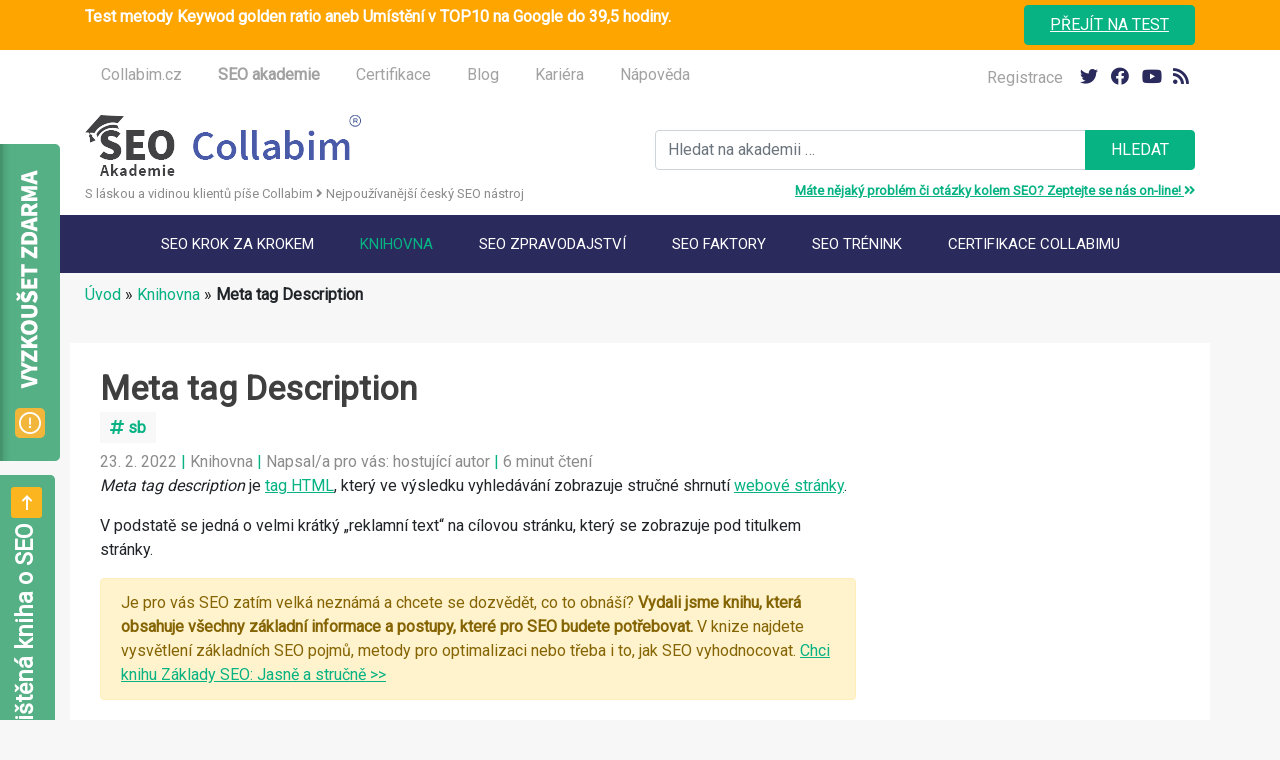

--- FILE ---
content_type: text/html; charset=UTF-8
request_url: https://www.collabim.cz/akademie/knihovna/meta-tag-description/
body_size: 18360
content:
<!DOCTYPE html>
<html lang="cs">
<head>
<meta charset="UTF-8">
<meta http-equiv="X-UA-Compatible" content="IE=edge">
<meta name="viewport" content="width=device-width, initial-scale=1.0, user-scalable=1" />
<meta name="mobile-web-app-capable" content="yes">
<meta name="apple-mobile-web-app-capable" content="yes">
<meta name="apple-mobile-web-app-title" content="SEO Akademie Collabim - Vše, co jste chtěli o SEO vědět">
<link rel="profile" href="https://gmpg.org/xfn/11">
<link rel="pingback" href="https://www.collabim.cz/akademie/xmlrpc.php">
<meta name='robots' content='index, follow, max-image-preview:large, max-snippet:-1, max-video-preview:-1' />
<!-- This site is optimized with the Yoast SEO plugin v16.5 - https://yoast.com/wordpress/plugins/seo/ -->
<title>Meta tag Description ⇒ Collabim.cz ✔️</title>
<meta name="description" content="Vytvořte dobrý meta description vašich stránek. Ten by měl především přitáhnout pozornost a měl by být pro každou stránku unikátní!" />
<link rel="canonical" href="https://www.collabim.cz/akademie/knihovna/meta-tag-description/" />
<meta property="og:locale" content="cs_CZ" />
<meta property="og:type" content="article" />
<meta property="og:title" content="Meta tag Description ⇒ Collabim.cz ✔️" />
<meta property="og:description" content="Vytvořte dobrý meta description vašich stránek. Ten by měl především přitáhnout pozornost a měl by být pro každou stránku unikátní!" />
<meta property="og:url" content="https://www.collabim.cz/akademie/knihovna/meta-tag-description/" />
<meta property="og:site_name" content="SEO Akademie Collabim" />
<meta property="article:modified_time" content="2023-04-12T06:07:17+00:00" />
<meta property="og:image" content="https://www.collabim.cz/akademie/wp-content/uploads/2022/02/snímek-obrazovky-2022-02-11-v-9.19.31.png" />
<meta name="twitter:card" content="summary_large_image" />
<meta name="twitter:label1" content="Odhadovaná doba čtení" />
<meta name="twitter:data1" content="5 minut" />
<script type="application/ld+json" class="yoast-schema-graph">{"@context":"https://schema.org","@graph":[{"@type":"WebSite","@id":"https://www.collabim.cz/akademie/#website","url":"https://www.collabim.cz/akademie/","name":"SEO Akademie Collabim","description":"V\u0161e, co jste cht\u011bli o SEO v\u011bd\u011bt","potentialAction":[{"@type":"SearchAction","target":"https://www.collabim.cz/akademie/?s={search_term_string}","query-input":"required name=search_term_string"}],"inLanguage":"cs"},{"@type":"ImageObject","@id":"https://www.collabim.cz/akademie/knihovna/meta-tag-description/#primaryimage","inLanguage":"cs","url":"https://www.collabim.cz/akademie/wp-content/uploads/2022/02/sni\u0301mek-obrazovky-2022-02-11-v-9.19.31.png","contentUrl":"https://www.collabim.cz/akademie/wp-content/uploads/2022/02/sni\u0301mek-obrazovky-2022-02-11-v-9.19.31.png","width":906,"height":543,"caption":"Uk\u00e1zka popisk\u016f str\u00e1nek (description) ve v\u00fdsledc\u00edch vyhled\u00e1v\u00e1n\u00ed na vyhled\u00e1vac\u00ed dotaz \u201emobiln\u00ed telefony\u201c."},{"@type":"WebPage","@id":"https://www.collabim.cz/akademie/knihovna/meta-tag-description/#webpage","url":"https://www.collabim.cz/akademie/knihovna/meta-tag-description/","name":"Meta tag Description \u21d2 Collabim.cz \u2714\ufe0f","isPartOf":{"@id":"https://www.collabim.cz/akademie/#website"},"primaryImageOfPage":{"@id":"https://www.collabim.cz/akademie/knihovna/meta-tag-description/#primaryimage"},"datePublished":"2022-02-23T08:21:35+00:00","dateModified":"2023-04-12T06:07:17+00:00","description":"Vytvo\u0159te dobr\u00fd meta description va\u0161ich str\u00e1nek. Ten by m\u011bl p\u0159edev\u0161\u00edm p\u0159it\u00e1hnout pozornost a m\u011bl by b\u00fdt pro ka\u017edou str\u00e1nku unik\u00e1tn\u00ed!","breadcrumb":{"@id":"https://www.collabim.cz/akademie/knihovna/meta-tag-description/#breadcrumb"},"inLanguage":"cs","potentialAction":[{"@type":"ReadAction","target":["https://www.collabim.cz/akademie/knihovna/meta-tag-description/"]}]},{"@type":"BreadcrumbList","@id":"https://www.collabim.cz/akademie/knihovna/meta-tag-description/#breadcrumb","itemListElement":[{"@type":"ListItem","position":1,"name":"\u00davod","item":"https://www.collabim.cz/akademie/"},{"@type":"ListItem","position":2,"name":"Knihovna","item":"https://www.collabim.cz/akademie/knihovna/"},{"@type":"ListItem","position":3,"name":"Meta tag Description"}]}]}</script>
<!-- / Yoast SEO plugin. -->
<style id='collapsing-archives-style-inline-css' type='text/css'>
</style>
<link rel='stylesheet' id='wpa-css-css' href='https://www.collabim.cz/akademie/wp-content/plugins/honeypot/includes/css/wpa.css?ver=2.1.10' type='text/css' media='all' />
<link rel='stylesheet' id='widgetopts-styles-css' href='https://www.collabim.cz/akademie/wp-content/plugins/widget-options/assets/css/widget-options.css' type='text/css' media='all' />
<link rel='stylesheet' id='magnific-popup-au-css' href='https://www.collabim.cz/akademie/wp-content/plugins/youtube-channel/assets/lib/magnific-popup/magnific-popup.min.css?ver=3.0.11.5' type='text/css' media='all' />
<link rel='stylesheet' id='youtube-channel-css' href='https://www.collabim.cz/akademie/wp-content/plugins/youtube-channel/assets/css/youtube-channel.css?ver=3.0.11.5' type='text/css' media='all' />
<link rel='stylesheet' id='search-filter-plugin-styles-css' href='https://www.collabim.cz/akademie/wp-content/plugins/search-filter-pro/public/assets/css/search-filter.min.css?ver=2.4.6' type='text/css' media='all' />
<link rel='stylesheet' id='understrap-styles-css' href='https://www.collabim.cz/akademie/wp-content/themes/akademie/css/theme.min.css?ver=0.8.1' type='text/css' media='all' />
<link rel='stylesheet' id='custom-css' href='https://www.collabim.cz/akademie/wp-content/themes/akademie/css/custom.css?ver=1.0.8' type='text/css' media='all' />
<link rel='stylesheet' id='ari-fancybox-css' href='https://www.collabim.cz/akademie/wp-content/plugins/ari-fancy-lightbox/assets/fancybox/jquery.fancybox.min.css?ver=1.3.13' type='text/css' media='all' />
<script type='text/javascript' src='https://www.collabim.cz/akademie/wp-includes/js/jquery/jquery.min.js?ver=3.6.4' id='jquery-core-js'></script>
<script type='text/javascript' src='https://www.collabim.cz/akademie/wp-includes/js/jquery/jquery-migrate.min.js?ver=3.4.0' id='jquery-migrate-js'></script>
<script type='text/javascript' src='https://www.collabim.cz/akademie/wp-content/plugins/ad-inserter-pro/includes/js/ai-jquery.js?ver=b1376a7cdae1302b4a4e148c3ee3f6c7' id='ai-jquery-js-js'></script>
<script type='text/javascript' id='ai-jquery-js-js-after'>
function ai_insert(insertion,selector,insertion_code){Array.prototype.forEach.call(document.querySelectorAll(selector),function(element,index){var ai_debug=typeof ai_debugging!=="undefined";if(element.hasAttribute("id"))selector_string="#"+element.getAttribute("id");else if(element.hasAttribute("class"))selector_string="."+element.getAttribute("class").replace(new RegExp(" ","g"),".");else selector_string="";var template=document.createElement("div");template.innerHTML=insertion_code;var ai_selector_counter=
template.getElementsByClassName("ai-selector-counter")[0];if(ai_selector_counter!=null)ai_selector_counter.innerText=index+1;var ai_debug_name_ai_main=template.getElementsByClassName("ai-debug-name ai-main")[0];if(ai_debug_name_ai_main!=null)ai_debug_name_ai_main.innerText=insertion.toUpperCase()+" "+selector+" ("+element.tagName.toLowerCase()+selector_string+")";var range=document.createRange();var fragment=range.createContextualFragment(template.innerHTML);if(insertion=="before")element.parentNode.insertBefore(fragment,
element);else if(insertion=="after")element.parentNode.insertBefore(fragment,element.nextSibling);else if(insertion=="prepend")element.insertBefore(fragment,element.firstChild);else if(insertion=="append")element.insertBefore(fragment,null);else if(insertion=="replace-content")element.innerHTML=template.innerHTML;else if(insertion=="replace-element"){element.parentNode.insertBefore(fragment,element);element.parentNode.removeChild(element)}if(ai_debug)console.log("AI INSERT",insertion,selector,"("+
element.tagName.toLowerCase()+selector_string+")")})}
function ai_insert_viewport(element){function hasClass(element,cls){if(element==null)return false;if(element.classList)return element.classList.contains(cls);else return(" "+element.className+" ").indexOf(" "+cls+" ")>-1}function addClass(element,cls){if(element==null)return;if(element.classList)element.classList.add(cls);else element.className+=" "+cls}function removeClass(element,cls){if(element==null)return;if(element.classList)element.classList.remove(cls);else element.className=element.className.replace(new RegExp("(^|\\b)"+
cls.split(" ").join("|")+"(\\b|$)","gi")," ")}var ai_debug=typeof ai_debugging!=="undefined";if(ai_debug)console.log("AI VIEWPORT INSERTION:","class='"+element.getAttribute("class")+"'");var visible=!!(element.offsetWidth||element.offsetHeight||element.getClientRects().length);var block=element.getAttribute("data-block");if(visible){var insertion_code=element.getAttribute("data-code");var insertion_type=element.getAttribute("data-insertion");var selector=element.getAttribute("data-selector");if(insertion_code!=
null)if(insertion_type!=null&&selector!=null){var selector_exists=document.querySelectorAll(selector).length;if(ai_debug)console.log("AI VIEWPORT VISIBLE: block",block,insertion_type,selector,selector_exists?"":"NOT FOUND");if(selector_exists){ai_insert(insertion_type,selector,b64d(insertion_code));removeClass(element,"ai-viewports")}}else{if(ai_debug)console.log("AI VIEWPORT VISIBLE: block",block);var range=document.createRange();var fragment=range.createContextualFragment(b64d(insertion_code));
element.parentNode.insertBefore(fragment,element.nextSibling);removeClass(element,"ai-viewports")}}else{if(ai_debug)console.log("AI VIEWPORT NOT VISIBLE: block",block);var debug_bar=element.previousElementSibling;if(hasClass(debug_bar,"ai-debug-bar")&&hasClass(debug_bar,"ai-debug-script")){removeClass(debug_bar,"ai-debug-script");addClass(debug_bar,"ai-debug-viewport-invisible")}removeClass(element,"ai-viewports")}}
function b64e(str){return btoa(encodeURIComponent(str).replace(/%([0-9A-F]{2})/g,function toSolidBytes(match,p1){return String.fromCharCode("0x"+p1)}))}function b64d(str){return decodeURIComponent(atob(str).split("").map(function(c){return"%"+("00"+c.charCodeAt(0).toString(16)).slice(-2)}).join(""))};
</script>
<script type='text/javascript' id='seo-automated-link-building-js-extra'>
/* <![CDATA[ */
var seoAutomatedLinkBuilding = {"ajaxUrl":"https:\/\/www.collabim.cz\/akademie\/wp-admin\/admin-ajax.php"};
/* ]]> */
</script>
<script type='text/javascript' src='https://www.collabim.cz/akademie/wp-content/plugins/seo-automated-link-building/js/seo-automated-link-building.js?ver=b1376a7cdae1302b4a4e148c3ee3f6c7' id='seo-automated-link-building-js'></script>
<script type='text/javascript' id='search-filter-plugin-build-js-extra'>
/* <![CDATA[ */
var SF_LDATA = {"ajax_url":"https:\/\/www.collabim.cz\/akademie\/wp-admin\/admin-ajax.php","home_url":"https:\/\/www.collabim.cz\/akademie\/"};
/* ]]> */
</script>
<script type='text/javascript' src='https://www.collabim.cz/akademie/wp-content/plugins/search-filter-pro/public/assets/js/search-filter-build.min.js?ver=2.4.6' id='search-filter-plugin-build-js'></script>
<script type='text/javascript' src='https://www.collabim.cz/akademie/wp-content/plugins/search-filter-pro/public/assets/js/chosen.jquery.min.js?ver=2.4.6' id='search-filter-plugin-chosen-js'></script>
<script type='text/javascript' src='https://www.collabim.cz/akademie/wp-content/themes/akademie/js/popper.min.js?ver=1' id='popper-scripts-js'></script>
<script type='text/javascript' src='https://www.collabim.cz/akademie/wp-content/themes/akademie/js/delayprompt.js?ver=1' id='js-delayprompt-js'></script>
<script type='text/javascript' src='https://www.collabim.cz/akademie/wp-content/themes/akademie/js/fawesome.js?ver=1' id='fa-awesome-js'></script>
<script type='text/javascript' id='ari-fancybox-js-extra'>
/* <![CDATA[ */
var ARI_FANCYBOX = {"lightbox":{"backFocus":false,"trapFocus":false,"thumbs":{"hideOnClose":false},"touch":{"vertical":true,"momentum":true},"buttons":["slideShow","fullScreen","thumbs","close"],"lang":"custom","i18n":{"custom":{"PREV":"Previous","NEXT":"Next","PLAY_START":"Start slideshow (P)","PLAY_STOP":"Stop slideshow (P)","FULL_SCREEN":"Full screen (F)","THUMBS":"Thumbnails (G)","CLOSE":"Close (Esc)","ERROR":"The requested content cannot be loaded. <br\/> Please try again later."}}},"convert":{"images":{"convert":true}},"viewers":{"pdfjs":{"url":"https:\/\/www.collabim.cz\/akademie\/wp-content\/plugins\/ari-fancy-lightbox\/assets\/pdfjs\/web\/viewer.html"}}};
/* ]]> */
</script>
<script type='text/javascript' src='https://www.collabim.cz/akademie/wp-content/plugins/ari-fancy-lightbox/assets/fancybox/jquery.fancybox.min.js?ver=1.3.13' id='ari-fancybox-js'></script>
<link rel="https://api.w.org/" href="https://www.collabim.cz/akademie/wp-json/" /><link rel='shortlink' href='https://www.collabim.cz/akademie/?p=8719' />
<link rel="alternate" type="application/json+oembed" href="https://www.collabim.cz/akademie/wp-json/oembed/1.0/embed?url=https%3A%2F%2Fwww.collabim.cz%2Fakademie%2Fknihovna%2Fmeta-tag-description%2F" />
<link rel="alternate" type="text/xml+oembed" href="https://www.collabim.cz/akademie/wp-json/oembed/1.0/embed?url=https%3A%2F%2Fwww.collabim.cz%2Fakademie%2Fknihovna%2Fmeta-tag-description%2F&#038;format=xml" />
<style type='text/css'></style>
<script defer charset="utf-8" src="//app.notifikuj.cz/js/notifikuj.min.js?id=d5b1bb5c-6c77-418b-b446-db78801563f2"></script><!-- Google Tag Manager -->
<script>(function(w,d,s,l,i){w[l]=w[l]||[];w[l].push({'gtm.start':
new Date().getTime(),event:'gtm.js'});var f=d.getElementsByTagName(s)[0],
j=d.createElement(s),dl=l!='dataLayer'?'&l='+l:'';j.async=true;j.src=
'https://www.googletagmanager.com/gtm.js?id='+i+dl;f.parentNode.insertBefore(j,f);
})(window,document,'script','dataLayer','GTM-NB2SMTZ');</script>
<!-- End Google Tag Manager -->
<style type="text/css">BODY .fancybox-container{z-index:200000}BODY .fancybox-is-open .fancybox-bg{opacity:0.87}BODY .fancybox-bg {background-color:#0f0f11}BODY .fancybox-thumbs {background-color:#ffffff}</style>
<script type="application/ld+json">
{
"@context": "http://schema.org/",
"@type": "Product",
"name": "COLLABIM - fb.com/collabim rating",
"aggregateRating": {
"@type": "AggregateRating",
"ratingValue" : "4.8",
"ratingCount": "25",
"reviewCount": "25"
}
}
</script>
<meta name="onesignal" content="wordpress-plugin"/>
<script>
window.OneSignal = window.OneSignal || [];
OneSignal.push( function() {
OneSignal.SERVICE_WORKER_UPDATER_PATH = "OneSignalSDKUpdaterWorker.js.php";
OneSignal.SERVICE_WORKER_PATH = "OneSignalSDKWorker.js.php";
OneSignal.SERVICE_WORKER_PARAM = { scope: "/" };
OneSignal.setDefaultNotificationUrl("https://www.collabim.cz/akademie");
var oneSignal_options = {};
window._oneSignalInitOptions = oneSignal_options;
oneSignal_options['wordpress'] = true;
oneSignal_options['appId'] = '3dc61df4-a02b-4e8d-bf43-17cc9ff0e383';
oneSignal_options['allowLocalhostAsSecureOrigin'] = true;
oneSignal_options['welcomeNotification'] = { };
oneSignal_options['welcomeNotification']['title'] = "Děkujeme za přihlášení odběru.";
oneSignal_options['welcomeNotification']['message'] = "Teď už Vám nic neunikne. Na každou novinku v naší akademii budete upozorněni.";
oneSignal_options['welcomeNotification']['url'] = "https://www.collabim.cz/akademie";
oneSignal_options['path'] = "https://www.collabim.cz/akademie/wp-content/plugins/onesignal-free-web-push-notifications/sdk_files/";
oneSignal_options['safari_web_id'] = "web.onesignal.auto.1997779e-e1de-41f4-ac74-4543cfbf0412";
oneSignal_options['promptOptions'] = { };
oneSignal_options['notifyButton'] = { };
oneSignal_options['notifyButton']['enable'] = true;
oneSignal_options['notifyButton']['position'] = 'bottom-left';
oneSignal_options['notifyButton']['theme'] = 'default';
oneSignal_options['notifyButton']['size'] = 'large';
oneSignal_options['notifyButton']['displayPredicate'] = function() {
return OneSignal.isPushNotificationsEnabled()
.then(function(isPushEnabled) {
return !isPushEnabled;
});
};
oneSignal_options['notifyButton']['showCredit'] = true;
oneSignal_options['notifyButton']['text'] = {};
oneSignal_options['notifyButton']['text']['tip.state.unsubscribed'] = 'Přihlásit k notifikacím';
oneSignal_options['notifyButton']['text']['tip.state.subscribed'] = 'Jste přihlášení k odběru notifikací, díky!';
oneSignal_options['notifyButton']['text']['tip.state.blocked'] = 'Notifikace jsou blokovány, přicházíte o nejnovější novinky v SEO! Konkurence vítězí, chcete si to rozmyslet? Klikněte!';
oneSignal_options['notifyButton']['text']['message.action.subscribed'] = 'Díky za přihlášení k notifikacím!';
oneSignal_options['notifyButton']['text']['message.action.resubscribed'] = 'Jste přihlášeni k notifikacím';
oneSignal_options['notifyButton']['text']['message.action.unsubscribed'] = 'Žádné notifikace již nebudete dostávat';
oneSignal_options['notifyButton']['text']['dialog.main.title'] = 'Spravovat notifikace';
oneSignal_options['notifyButton']['text']['dialog.main.button.subscribe'] = 'PŘIHLÁSIT';
oneSignal_options['notifyButton']['text']['dialog.main.button.unsubscribe'] = 'ODHLÁSIT';
oneSignal_options['notifyButton']['text']['dialog.blocked.title'] = 'Odblokovat notifikace';
oneSignal_options['notifyButton']['text']['dialog.blocked.message'] = 'Postupujte takto pro odblokování notifikací:';
/* OneSignal: Using custom SDK initialization. */
});
function documentInitOneSignal() {
var oneSignal_elements = document.getElementsByClassName("OneSignal-prompt");
var oneSignalLinkClickHandler = function(event) { OneSignal.push(['registerForPushNotifications']); event.preventDefault(); };        for(var i = 0; i < oneSignal_elements.length; i++)
oneSignal_elements[i].addEventListener('click', oneSignalLinkClickHandler, false);
}
if (document.readyState === 'complete') {
documentInitOneSignal();
}
else {
window.addEventListener("load", function(event){
documentInitOneSignal();
});
}
</script>
<style type="text/css" id="custom-background-css">
body.custom-background { background-color: #f7f7f7; }
</style>
<link rel="icon" href="https://www.collabim.cz/akademie/wp-content/uploads/2018/05/fav-150x150.png" sizes="32x32" />
<link rel="icon" href="https://www.collabim.cz/akademie/wp-content/uploads/2018/05/fav.png" sizes="192x192" />
<link rel="apple-touch-icon" href="https://www.collabim.cz/akademie/wp-content/uploads/2018/05/fav.png" />
<meta name="msapplication-TileImage" content="https://www.collabim.cz/akademie/wp-content/uploads/2018/05/fav.png" />
<style type="text/css" id="wp-custom-css">
#bs-chatbot-widget-container__21E7F.website-chat-plugin__ON4Sg.livechat__2vclc, #bs-chatbot-widget-container__21E7F.website-chat-plugin__ON4Sg.popup__1ghHm {
pointer-events: none;
visibility: hidden;
}		</style>
<link href="https://fonts.googleapis.com/css?family=Source+Sans+Pro:400,400i,700,700i&amp;subset=latin-ext" rel="stylesheet"> 
<meta name="seznam-wmt" content="tnsWFqP7OW777oYPSL0RVmYF4dlZmJWi" />
<meta property="fb:app_id" content="220542228617934" />
</head>
<body data-rsssl=1 class="knihovna-template-default single single-knihovna postid-8719 custom-background wp-custom-logo sp-easy-accordion-enabled group-blog">
<div class="float-badge">
<a href="https://static.oncollabim.com/accounts/new?localeCode=cs_CZ&plan=52&invoicingPeriod=12&promo=akademie-lb&utm_source=akademie&utm_medium=click&utm_campaign=left-fb" target="_blank">
<img src="//collabim.cz/akademie/wp-content/themes/akademie/img/float-badge.png" class="d-none d-md-block">
<img src="//collabim.cz/akademie/wp-content/themes/akademie/img/float-badge-mobile.png" class="d-block d-md-none">
</a>
</div>
<div class="float-badge-book">
<a class="btn btn-default btn-right-slide" title="Nová tištěná kniha o SEO" href="https://www.collabim.cz/zaklady-seo" target="_blank">
<span class="d-none d-md-inline-block">
Nová tištěná kniha o SEO
</span>
<img src="https://www.collabim.cz/akademie/wp-content/themes/akademie/img/btn-bg-book.png">
</a>
</div>
<div id="fb-root"></div>
<script>(function(d, s, id) {
var js, fjs = d.getElementsByTagName(s)[0];
if (d.getElementById(id)) return;
js = d.createElement(s); js.id = id;
js.src = 'https://connect.facebook.net/cs_CZ/sdk.js#xfbml=1&version=v3.1&appId=220542228617934';
fjs.parentNode.insertBefore(js, fjs);
}(document, 'script', 'facebook-jssdk'));</script>
<div class="hfeed site" id="page">
<!-- ******************* The Navbar Area ******************* -->
<div class="wrapper-fluid wrapper-topbar up-topbar" id="wrapper-topbar">  
<div class="container">
<div class="row">
<div class="col-6 col-md-8 navbar-expand-md">
<button class="navbar-toggler" type="button" data-toggle="collapse" data-target="#topbarNavDropdown" aria-controls="topbarNavDropdown" aria-expanded="false" aria-label="Toggle navigation">
<span class="navbar-toggler-icon"></span>
</button>
<div id="topbarNavDropdown" class="collapse topbar-menu"><ul id="topbar-menu" class="topbar-nav"><li id="menu-item-3877" class="menu-item menu-item-type-custom menu-item-object-custom nav-item menu-item-3877"><a title="Collabim.cz" href="https://collabim.cz" class="nav-link" data-ps2id-api="true">Collabim.cz</a></li>
<li id="menu-item-3876" class="inactive menu-item menu-item-type-custom menu-item-object-custom nav-item menu-item-3876"><a title="SEO akademie" class="nav-link" data-ps2id-api="true">SEO akademie</a></li>
<li id="menu-item-4033" class="menu-item menu-item-type-post_type menu-item-object-page nav-item menu-item-4033"><a title="Certifikace" href="https://www.collabim.cz/akademie/certifikace/" class="nav-link" data-ps2id-api="true">Certifikace</a></li>
<li id="menu-item-4034" class="menu-item menu-item-type-post_type menu-item-object-page nav-item menu-item-4034"><a title="Blog" href="https://www.collabim.cz/akademie/blog/" class="nav-link" data-ps2id-api="true">Blog</a></li>
<li id="menu-item-3886" class="menu-item menu-item-type-custom menu-item-object-custom nav-item menu-item-3886"><a title="Kariéra" href="https://kariera.collabim.com" class="nav-link" data-ps2id-api="true">Kariéra</a></li>
<li id="menu-item-3887" class="menu-item menu-item-type-custom menu-item-object-custom nav-item menu-item-3887"><a title="Nápověda" href="https://napoveda.collabim.cz/" class="nav-link" data-ps2id-api="true">Nápověda</a></li>
</ul></div></div>
<div class="col-6 col-md-4"><div class="social-menu"><a href="https://static.oncollabim.com/accounts/new?plan=52&localeCode=cs_CZ&invoicingPeriod=12&promo=akademie" target="_blank" class="reglink">Registrace</a><ul class="social-media-icons">		 	<li>
<a class="twitter" target="_blank" href="https://twitter.com/collabim_cz" target="_blank">
<i class="fab fa-twitter" title="twitter"></i>
</a>
</li>
<li>
<a class="facebook" target="_blank" href="https://www.facebook.com/collabim/" target="_blank">
<i class="fab fa-facebook" title="facebook"></i>
</a>
</li>
<li>
<a class="youtube" target="_blank" href="https://www.youtube.com/CollabimSEOnástroj" target="_blank">
<i class="fab fa-youtube" title="youtube"></i>
</a>
</li>
<li>
<a class="rss" target="_blank" href="/akademie/feed/" target="_blank">
<i class="fas fa-rss" title="rss"></i>
</a>
</li>
</ul></div></div>
</div>
</div>
</div>
<div class="wrapper-fluid wrapper-brandbar bg-white" id="wrapper-brandbar">
<div class="container">
<div class="row"> 
<div class="col-md-6"> 
<div class="row">
<!-- Your site title as branding in the menu -->
<div class="col-8">
<a href="https://www.collabim.cz/akademie/" class="navbar-brand custom-logo-link" rel="home"><img width="276" height="61" src="https://www.collabim.cz/akademie/wp-content/uploads/2019/07/logo-1.png" class="img-fluid" alt="SEO Akademie Collabim" decoding="async" srcset="https://www.collabim.cz/akademie/wp-content/uploads/2019/07/logo-1.png 276w, https://www.collabim.cz/akademie/wp-content/uploads/2019/07/logo-1-272x61.png 272w" sizes="(max-width: 276px) 100vw, 276px" /></a><!-- end custom logo -->
</div><!--.col10-->
<div class="col-4">
<button class="navbar-toggler" type="button" data-toggle="collapse" data-target="#navbarNavDropdown" aria-controls="navbarNavDropdown" aria-expanded="false" aria-label="Toggle navigation">
<span class="navbar-toggler-icon"></span>
</button>
</div><!-- .col2-->
</div>
</div> <!-- .col-md-4 --> 
<div class="col-md-6">
<form method="get" id="searchform" action="https://www.collabim.cz/akademie/" role="search">
<!--<label class="assistive-text" for="s">Search</label>-->
<div class="input-group">
<input class="field form-control" id="s" name="s" type="text"
placeholder="Hledat na akademii &hellip;" value="">
<span class="input-group-append">
<input class="submit btn btn-primary" id="searchsubmit" name="submit" type="submit"
value="Hledat">
</span>
</div>
</form>
</div> 
</div><!-- .row -->
<div class="row">
<div class="col-sm-6"><span class="brand-claim">S láskou a vidinou klientů píše Collabim <i class="fa fa-angle-right"></i> Nejpoužívanější český SEO nástroj</span></div>
<div class="col-sm-6"><span class="got-problem"><a href="https://www.collabim.cz/predstaveni-collabimu.html" target="_blank">Máte nějaký problém či otázky kolem SEO? Zeptejte se nás on-line! <i class="fa fa-angle-double-right"></i></a></span></div>
</div>      
</div><!-- .container -->  
</div>  
<div class="wrapper-fluid wrapper-navbar" id="wrapper-navbar" itemscope itemtype="http://schema.org/WebSite">
<a class="skip-link screen-reader-text sr-only" href="#content">Skip to content</a>
<nav class="navbar navbar-expand-md navbar-light">
<div class="container" >
<!-- The WordPress Menu goes here -->
<div id="navbarNavDropdown" class="collapse navbar-collapse"><ul id="main-menu" class="navbar-nav"><li id="menu-item-4165" class="menu-item menu-item-type-post_type menu-item-object-page nav-item menu-item-4165"><a title="SEO krok za krokem" href="https://www.collabim.cz/akademie/seo-krok-za-krokem-prehled/" class="nav-link" data-ps2id-api="true">SEO krok za krokem</a></li>
<li id="menu-item-4164" class="menu-item menu-item-type-post_type menu-item-object-page current-menu-item nav-item menu-item-4164 active"><a title="Knihovna" href="https://www.collabim.cz/akademie/knihovna-prehled/" class="nav-link" data-ps2id-api="true">Knihovna</a></li>
<li id="menu-item-4163" class="menu-item menu-item-type-post_type menu-item-object-page nav-item menu-item-4163"><a title="SEO Zpravodajství" href="https://www.collabim.cz/akademie/seozpravodajstvi/" class="nav-link" data-ps2id-api="true">SEO Zpravodajství</a></li>
<li id="menu-item-6422" class="menu-item menu-item-type-post_type_archive menu-item-object-seofaktory nav-item menu-item-6422"><a title="SEO faktory" href="https://www.collabim.cz/akademie/seofaktory/" class="nav-link" data-ps2id-api="true">SEO faktory</a></li>
<li id="menu-item-5924" class="menu-item menu-item-type-custom menu-item-object-custom nav-item menu-item-5924"><a title="SEO trénink" target="_blank" href="https://www.collabim.cz/seo-trenink" class="nav-link" data-ps2id-api="true">SEO trénink</a></li>
<li id="menu-item-4161" class="menu-item menu-item-type-post_type menu-item-object-page nav-item menu-item-4161"><a title="Certifikace Collabimu" href="https://www.collabim.cz/akademie/certifikace/" class="nav-link" data-ps2id-api="true">Certifikace Collabimu</a></li>
</ul></div>						</div><!-- .container -->
</nav><!-- .site-navigation -->
</div><!-- .wrapper-navbar end -->
<div class="wrapper-fluid wrapper-brandbar breadcrumbs" id="wrapper-brandbar">
<div class="container">
<div class="row"> 
<div class="col-md-12">
<p id="breadcrumbs"><span><span><a href="https://www.collabim.cz/akademie/">Úvod</a> » <span><a href="https://www.collabim.cz/akademie/knihovna/">Knihovna</a> » <strong class="breadcrumb_last" aria-current="page">Meta tag Description</strong></span></span></span></p>
</div>
</div>
</div>
</div>
<div class="wrapper mainw" id="single-wrapper">
<div class="container" id="content" tabindex="-1">
<div class="row">
<div class="col-12 content-area" id="primary">
<main class="site-main " id="main">
<article class="post-8719 knihovna type-knihovna status-publish hentry tag-sb oblast-seo-teorie" id="post-8719">
<header class="entry-header ">
<h1 class="entry-title">Meta tag Description</h1>    <div class="posttagsline">
<a href="https://www.collabim.cz/akademie/stitek/sb/" class="post-tags"><i class="fa fa-hashtag"></i> sb</a>                  
</div>              
<div class="entry-meta">
<span class="posted-on">23. 2. 2022</span> | <span class="thecategory"> <a href="/akademie/knihovna/">Knihovna</a> </span> | <span class="byline"> Napsal/a pro vás: <span class="author vcard"><a class="url fn n" href="https://www.collabim.cz/akademie/author/host/">hostující autor</a></span></span> | <span class="byline">6&nbsp;minut&nbsp;čtení</span> 
</div><!-- .entry-meta -->
</header><!-- .entry-header -->
<div class="entry-content ">
<p><em>Meta tag description</em> je <a href="https://www.collabim.cz/akademie/knihovna/html-tagy-definice-a-souvislost-se-seo/">tag HTML</a>, který ve výsledku vyhledávání zobrazuje stručné shrnutí <a href="https://www.collabim.cz/akademie/knihovna/co-je-to-web-webova-stranka-a-jaky-je-mezi-nimi-rozdil/" data-internallinksmanager029f6b8e52c="78" title="Co je to web, webová stránka a jaký je mezi nimi rozdíl">webové stránky</a>.</p>
<p>V podstatě se jedná o velmi krátký „reklamní text“ na cílovou stránku, který se zobrazuje pod titulkem stránky.</p><div class='code-block code-block-9' style='margin: 8px 0; clear: both;'>
<!-- ZAPNUTO: Informace pro uživatele za druhým odstavcem -->
<div id="NewVisitor3">
<div class="alert alert-warning">
Je pro vás SEO zatím velká neznámá a chcete se dozvědět, co to obnáší? <strong>Vydali jsme knihu, která obsahuje všechny základní informace a postupy, které pro SEO budete potřebovat.</strong> V knize najdete vysvětlení základních SEO pojmů, metody pro optimalizaci nebo třeba i to, jak SEO vyhodnocovat. <a href="https://www.collabim.cz/skoleni/kniha-zaklady-seo-jasne-a-strucne">Chci knihu Základy SEO: Jasně a stručně >></a>
</div>
</div>
<div id="ReturningVisitor3"><!--shortcode pro vracejícího se návštěvníka zde--></div></div>
<p>Setkat se můžete s různými označeními pro popisek stránky: Meta description, SEO popisek, SEO description, Google jej ve své oficiální nápovědě nazývá jako úryvky.</p>
<p>Popisek by měl být psán přirozeně, nepřeoptimalizovaně, neměl by spamovat <a href="https://www.collabim.cz/akademie/knihovna/klicova-slova-seo/" data-internallinksmanager029f6b8e52c="4" title="Klíčová slova v SEO - vše co o nich potřebujete vědět">klíčová slova</a>. Měl by být přesvědčivý a lákat na relevantní obsah, který na stránce skutečně je.</p>
<p>Atraktivní <em>description</em> má stejně jako titulek (<em><a href="https://www.collabim.cz/akademie/knihovna/jak-vytvorit-dobry-nadpis/" data-internallinksmanager029f6b8e52c="72" title="Jak vytvořit dobrý nadpis">title</a></em>) vliv na míru prokliku v <a href="https://www.collabim.cz/akademie/knihovna/serp-search-engine-result-page/" data-internallinksmanager029f6b8e52c="38" title="SERP (Search Engine Result  Page)">SERP</a>.</p>
<p>Všimněte si, že <a href="https://www.collabim.cz/akademie/knihovna/nejlepsi-internetove-vyhledavace-top-5-vyhledavacu-pro-hledani-obsahu/" data-internallinksmanager029f6b8e52c="56" title="Nejlepší internetové vyhledávače: Top 5 vyhledávačů pro hledání obsahu">vyhledávače</a> vytuční vyhledávanou frázi, která je shodná s frází v popisku stránky, pakliže tam je.</p>
<figure id="attachment_8745" aria-describedby="caption-attachment-8745" style="width: 759px" class="wp-caption alignnone"><img decoding="async" class=" wp-image-8745" src="https://www.collabim.cz/akademie/wp-content/uploads/2022/02/snímek-obrazovky-2022-02-11-v-9.19.31.png" alt="" width="759" height="455" srcset="https://www.collabim.cz/akademie/wp-content/uploads/2022/02/snímek-obrazovky-2022-02-11-v-9.19.31.png 906w, https://www.collabim.cz/akademie/wp-content/uploads/2022/02/snímek-obrazovky-2022-02-11-v-9.19.31-300x180.png 300w, https://www.collabim.cz/akademie/wp-content/uploads/2022/02/snímek-obrazovky-2022-02-11-v-9.19.31-768x460.png 768w" sizes="(max-width: 759px) 100vw, 759px" /><figcaption id="caption-attachment-8745" class="wp-caption-text">Ukázka popisků stránek (description) ve výsledcích vyhledávání na vyhledávací dotaz „mobilní telefony“.</figcaption></figure>
<h3><strong>Kód description</strong></h3>
<p>Krátký popisek stránky se v HTML zapisuje mezi tagy hlavičky &lt;head&gt; a má následující podobu.</p>
<p><code>&lt;meta name="description" content="Toto je ukázka krátkého popisku stránky, který se zobrazí ve výsledcích vyhledávání."&gt;</code></p>
<h3><strong>Optimální délka popisku</strong> <strong>stránky</strong></h3>
<p>Bez ohledu na <a href="https://www.collabim.cz/akademie/knihovna/nejlepsi-internetove-vyhledavace-top-5-vyhledavacu-pro-hledani-obsahu/" data-internallinksmanager029f6b8e52c="56" title="Nejlepší internetové vyhledávače: Top 5 vyhledávačů pro hledání obsahu">vyhledávač</a>, každý má své limity. Některé uvádějí doporučenou délku ve znacích, Google v pixelech, což je přesnější než limit udávaný ve znacích.</p>
<p>Popisky <em>description</em> mohou mít libovolnou délku, vyhledávače je ale zkrátí na přibližně <strong>155–160 znaků</strong>.</p>
<p><strong>Maximální délka</strong> zobrazovaného textu popisku stránky ve výsledku vyhledávání je <strong>920 pixelů</strong>.</p>
<p><strong>Maximální délka</strong> v mobilních výsledcích vyhledávání je <strong>680 pixelů</strong>, což odpovídá zhruba <strong>120 znakům</strong>.</p>
<p>Nejlepší je udržovat metapopisy dostatečně dlouhé a popisné. Cílem by mělo být ve stručnosti vysvětlit obsah a hlavní přidanou hodnotu cílové stránky.</p>
<p>Jako optimální se tak jeví délka popisku mezi 50 až 160 znaky.</p>
<p>Mějte na paměti, že „optimální“ délka se bude lišit v závislosti na situaci. Vaším primárním cílem by mělo být vysvětlení hodnoty cílové stránky a zvýšení počtu prokliků (<a href="https://www.collabim.cz/akademie/seofaktory/ctr/" data-internallinksmanager029f6b8e52c="28" title="CTR (Click Through Rate): Co je to a jak jej vypočítat">CTR</a>) díky kvalitní prezentaci.</p>
<p><em><code>Description není hodnoticí faktor vyhledávačů!</code></em></p>
<p>Google v roce 2009 oznámil, že popisek stránky (<em>Description</em>) není hodnoticím faktorem (<em>Ranking</em> <em>Factor</em>) pro vyhledávače. Je však velmi důležitý pro míru prokliku ve výsledku vyhledávání, což již v hodnoticích algoritmech vyhledávačů velmi pravděpodobně je.</p>
<h3><strong>Jak vytvořit dobrý meta description<br />
</strong></h3>
<hr />
<ol>
<li><strong><strong><strong>Napište přesvědčivý a relevantní reklamní inzerát<br />
</strong></strong></strong></p>
<hr />
<p><em>Tag description</em> slouží jako reklamní upoutávka na vaši cílovou stránku. <strong>Přitahuje zrak vyhledávajících</strong> a je důležitou součástí marketingu ve výsledku vyhledávání. Vytvoření čitelného a přesvědčivého popisu pomocí relevantních <a href="https://www.collabim.cz/akademie/knihovna/klicova-slova-seo/" data-internallinksmanager029f6b8e52c="4" title="Klíčová slova v SEO - vše co o nich potřebujete vědět">klíčových slov</a> může zlepšit míru prokliku na webovou stránku. Počítejte s tím, že vyhledávače tučně zvýrazňují shodu vyhledávané fráze s frázemi v popisku, pakliže je obsahují. Tento tučný text může přitáhnout oči vyhledávajících. Ideální je tedy stav, když se vyhledávaná fráze překrývá s částí vašeho popisku stránky.</p>
<hr />
</li>
<li><strong><strong><strong>Vyhněte se duplicitním popiskům stránek</strong></strong></strong><br />
<hr />
<p><span style="font-size: 1rem;">Stejně jako u titulků stránek je důležité, aby byly metapopisy na každé stránce jedinečné. Každá unikátní stránka = unikátní popisek.</span>Jednou z cest, jak bojovat s duplicitními popisky, je implementovat dynamické vyplňování na základě obsahu stránky.Tento automatizovaný způsob Shoptet nabízí prostřednictvím nastavení v modulu Základní SEO. Nevyplníte-li popisek ručně, vždy se doplní automaticky.</p>
<hr />
</li>
<li><strong><strong>Ruční popisky stránek dělejte u těch nejdůležitějších, zbytek nechte „automatům“<br />
</strong></strong></p>
<hr />
<p>Pokud stránka cílí na dvě až tři hojně vyhledávané fráze, můžete do stránky investovat čas a vytvořit atraktivní titulek ručně. <code>Vyhledávače si vytvoří až 70 % vlastních popisků stránek a původní description ignorují. Je to z důvodu zobrazení relevantního popisku (úryvku textu ze stránky) s ohledem na vyhledávací frázi.<br />
</code>Pokud stránka cílí na <em>long-tail</em> nebo případně na jednu frázi (např. název produktu), můžete popisek nechat na Shoptetu, který ho vytvoří z popisku stránky v kombinaci s názvem produktu. Důvod je jednoduchý. Vyhledávače si často popisek stránky vytvářejí samy s ohledem na vyhledávací dotaz. Pokud někdo vyhledává <em>long-tail</em> výraz, vyhledávač description vygeneruje z obsahu stránky, který obsahuje vyhledávaný výraz.</p>
<hr />
</li>
<li><strong><strong><strong>Popisek stránky se bude hodit i pro <a href="https://www.collabim.cz/akademie/knihovna/nejvetsi-socialni-platformy-pro-publikovani-obsahu/" data-internallinksmanager029f6b8e52c="119" title="TOP 15 největších sociálních platforem pro publikování obsahu">sociální sítě</a></strong></strong></strong><br />
<hr />
<p><em>Description</em> je důležitý i pro sociální sdílení. <a href="https://www.collabim.cz/akademie/knihovna/nejvetsi-socialni-platformy-pro-publikovani-obsahu/" data-internallinksmanager029f6b8e52c="119" title="TOP 15 největších sociálních platforem pro publikování obsahu">Sociální sítě</a> si přebírají popisek stránky a vytvářejí z něj sdílený obsah. Pokud <em>description</em> nebude vyplněný, může si sociální síť vzít první text na stránce, na který narazí. To může způsobit neideální uživatelský zážitek.</p>
<hr />
</li>
<li><strong><strong><strong>Vyhněte se spamovým technikám</strong></strong></strong><br />
<hr />
<p>Nepište titulky JEN VELKÝMI PÍSMENY. Nepoužívejte speciální znaky hvězdičky (☆), copyright (©), symbol pro registrovanou ochrannou známku (®) nebo pro ochrannou známku (TM) atd. Vyhledávače si s nimi nemusí umět poradit, a mohou tak celý popisek stránky ignorovat.Nepoužívejte přehnaně interpunkci. Vše výše uvedené může být vyhodnoceno jako snaha o získání neoprávněné výhody.</li>
</ol>
<h3><strong>Nevhodné praktiky zmíněné Googlem</strong></h3>
<p>Google ve své oficiální nápovědě k <em>meta</em> <em>Description</em> uvádí následující praktiky, kterých byste se měli vyvarovat:</p>
<ul>
<li>Neuvádějte v metaznačkách <em>description</em> text, který nesouvisí s obsahem stránky.</li>
<li>Nepoužívejte obecné popisy jako „<em>Tohle je <a href="https://www.collabim.cz/akademie/knihovna/co-je-to-web-webova-stranka-a-jaky-je-mezi-nimi-rozdil/" data-internallinksmanager029f6b8e52c="78" title="Co je to web, webová stránka a jaký je mezi nimi rozdíl">webová stránka</a></em>“ nebo „<em>Stránka o baseballových kartičkách</em>“.</li>
<li>Nevyplňujte popis pouze klíčovými slovy.</li>
<li>Nekopírujte do metaznačky <em>description</em> celý obsah dokumentu.</li>
<li>Nepoužívejte na všech stránkách webu nebo u velké skupiny stránek stejnou metaznačku <em>description</em>.</li>
</ul>
<h3><strong>Vytváření a editace meta description v Shoptetu</strong></h3>
<p>Krátké popisky stránek můžete editovat vždy ze stejného místa jako titulek stránky (viz předchozí kapitola).</p>
<p>Automatické vyplňování <em>description</em> a jeho optimální nastavení popisu v kapitole věnované doplňku Základní SEO.</p>
<p><strong>Další doporučené články k tématu Meta tag description:</strong></p>
<p>Meta Description — 2020 SEO Best Practices &#8211; Moz. Moz &#8211; SEO Software for Smarter Marketing [online]. Copyright © Moz, Inc. All rights reserved. [cit. 26.04.2020]. Dostupné z: <a href="https://moz.com/learn/seo/meta-description">https://moz.com/learn/seo/meta-description</a></p>
<p>Meta Tags for SEO: A Simple Guide for Beginners. Ahrefs &#8211; SEO Tools &amp; Resources To Grow Your Search Traffic [online]. Copyright © 2020 [cit. 26.04.2020]. Dostupné z: <a href="https://ahrefs.com/blog/seo-meta-tags/">https://ahrefs.com/blog/seo-meta-tags/</a></p>
<p>SEO Best Practices: How to Create Awesome <a href="https://www.collabim.cz/akademie/seofaktory/meta-description/" data-internallinksmanager029f6b8e52c="71" title="Meta Description">Meta Descriptions</a>. Search Engine Journal &#8211; SEO, Search Marketing News and Tutorials [online]. Dostupné z: <a href="https://www.searchenginejournal.com/on-page-seo/optimize-meta-description/">https://www.searchenginejournal.com/on-page-seo/optimize-meta-description/</a></p>
<p>What is Meta Description And How To Optimize it? | Mangools. Juicy SEO Tools You Will Love | Mangools [online]. Dostupné z: <a href="https://mangools.com/blog/seopedia/meta-description/">https://mangools.com/blog/seopedia/meta-description/</a></p>
<p>Meta description: základní příručka &#8211; ContentKing. Nepřetržitý <a href="https://www.collabim.cz/akademie/knihovna/seo-analyza-navod-krok-za-krokem-na-komplexni-seo-audit/" data-internallinksmanager029f6b8e52c="52" title="SEO Analýza – Návod (krok za krokem) na komplexní SEO audit">SEO audit</a> a průběžná kontrola obsahu ContentKing [online]. Copyright © 2020 ContentKing [cit. 26.04.2020]. Dostupné z: <a href="https://www.contentking.cz/akademie/meta-description/">https://www.contentking.cz/akademie/meta-description/</a></p>
<p>The meta description length in 2020 | Spotibo. On-page &amp; technical SEO tips on Spotibo blog [online]. Copyright © 2020 [cit. 26.04.2020]. Dostupné z: <a href="https://blog.spotibo.com/meta-description-length/">https://blog.spotibo.com/meta-description-length/</a></p>
<p>Vytváření dobrých názvů a úryvků ve výsledcích vyhledávání &#8211; Nápověda Search Console. Google Help [online]. Copyright © 2020 Google [cit. 26.04.2020]. Dostupné z: <a href="https://support.google.com/webmasters/answer/35624?hl=cs">https://support.google.com/webmasters/answer/35624?hl=cs</a></p>
<p>&nbsp;</p>
<div class='code-block code-block-7' style='margin: 8px 0; clear: both;'>
<!-- ZAPNUTO: Informace pro uživatele za druhým odstavcem -->
<div id="NewVisitor2">
<div class="alert alert-warning">
Nemáte představu, kolik tržeb ze SEO Vašemu webu či e-shopu měšíčně utíká? <strong>Rádi Vám budeme věnovat čas osobně.</strong> Ukážeme Vám, o kolik peněz byste mohli každý měsíc vydělat více jen díky SEO! A to ZDARMA. <a href="https://www.collabim.cz/demo.html">Chci konzultaci ZDARMA >></a>
</div>
</div>
<div id="ReturningVisitor2"><!--shortcode pro vracejícího se návštěvníka zde--></div></div>
</div><!-- .entry-content -->
<div style="clear:both;">
<footer class="entry-footer ">
</footer><!-- .entry-footer -->
</article><!-- #post-## -->
<nav class="container navigation post-navigation">
<h2 class="sr-only">Post navigation</h2>
<div class="row nav-links justify-content-between">
<span class="nav-previous"><a href="https://www.collabim.cz/akademie/knihovna/proc-jsou-titulky-stranek-dulezite/" rel="prev"><i class="fa fa-angle-left"></i>&nbsp;Proč jsou titulky stránek důležité</a></span><span class="nav-next"><a href="https://www.collabim.cz/akademie/knihovna/jak-vytvorit-dobry-nadpis/" rel="next">Jak vytvořit dobrý nadpis&nbsp;<i class="fa fa-angle-right"></i></a></span>					</div><!-- .nav-links -->
</nav><!-- .navigation -->
<div class="fb-comments" data-href="https://www.collabim.cz/akademie/knihovna/meta-tag-description" data-width="100%" width="100%" data-numposts="10" style="width:100%!important"></div>
</main><!-- #main -->
</div><!-- #primary -->
<div style="margin-top: 20px;"> 
<h2>Dal&#353;&#237; &#269;l&#225;nky</h2>
<article class="bg-white post-11837 knihovna type-knihovna status-publish hentry" id="post-11837">
<header class="entry-header">
<h2 class="entry-title"><a href="https://www.collabim.cz/akademie/knihovna/ai-2025-velke-shrnuti-nejlepsich-ai-nastroju/" rel="bookmark">AI 2025: Velké shrnutí nejlepších AI nástrojů</a></h2>	                  </header><!-- .entry-header -->
<div class="entry-content">
Nejlepší AI nástroje v roce 2025 pokrývají pět hlavních kategorií: generování textu (ChatGPT, Claude), generování obrázků (Midjourney, DALL·E 4), automatizaci úloh (Zapier AI), práci... <a class="understrap-read-more-link" href="https://www.collabim.cz/akademie/knihovna/ai-2025-velke-shrnuti-nejlepsich-ai-nastroju/">Detail&nbsp;článku&nbsp;&#187;</a>                  </div><!-- .entry-content -->
<footer class="entry-footer">
<div class="entry-meta">
<span class="posted-on">10. 12. 2025</span> | <span class="thecategory"> <a href="/akademie/knihovna/">Knihovna</a> </span> | <span class="byline"> Napsal/a pro vás: <span class="author vcard"><a class="url fn n" href="https://www.collabim.cz/akademie/author/katerina/">Kateřina Kříhová</a></span></span> | <span class="byline">5&nbsp;minut&nbsp;čtení</span>  
</div>
</footer><!-- .entry-footer -->
</article>
<article class="bg-white post-11830 knihovna type-knihovna status-publish hentry" id="post-11830">
<header class="entry-header">
<h2 class="entry-title"><a href="https://www.collabim.cz/akademie/knihovna/11-duvodu-proc-psat-blog-v-roce-2026/" rel="bookmark">11 důvodů proč psát blog v roce 2026</a></h2>	                  </header><!-- .entry-header -->
<div class="entry-content">
Blog není jen místo, kam občas vložíte článek. Je to klíčová sekce webu, která může plnit hned několik rolí – od vzdělávání návštěvníků až... <a class="understrap-read-more-link" href="https://www.collabim.cz/akademie/knihovna/11-duvodu-proc-psat-blog-v-roce-2026/">Detail&nbsp;článku&nbsp;&#187;</a>                  </div><!-- .entry-content -->
<footer class="entry-footer">
<div class="entry-meta">
<span class="posted-on">5. 12. 2025</span> | <span class="thecategory"> <a href="/akademie/knihovna/">Knihovna</a> </span> | <span class="byline"> Napsal/a pro vás: <span class="author vcard"><a class="url fn n" href="https://www.collabim.cz/akademie/author/katerina/">Kateřina Kříhová</a></span></span> | <span class="byline">7&nbsp;minut&nbsp;čtení</span>  
</div>
</footer><!-- .entry-footer -->
</article>
<article class="bg-white post-11826 knihovna type-knihovna status-publish hentry" id="post-11826">
<header class="entry-header">
<h2 class="entry-title"><a href="https://www.collabim.cz/akademie/knihovna/firmy-cz-proc-nesmi-chybet-ve-vasi-online-strategii/" rel="bookmark">Firmy.cz: proč nesmí chybět ve vaší online strategii</a></h2>	                  </header><!-- .entry-header -->
<div class="entry-content">
Firmy.cz jsou jedním z nejdůležitějších českých online katalogů firem. Správná prezentace vaší firmy zde zvyšuje viditelnost, důvěryhodnost a může přivést nové zákazníky. Ať už... <a class="understrap-read-more-link" href="https://www.collabim.cz/akademie/knihovna/firmy-cz-proc-nesmi-chybet-ve-vasi-online-strategii/">Detail&nbsp;článku&nbsp;&#187;</a>                  </div><!-- .entry-content -->
<footer class="entry-footer">
<div class="entry-meta">
<span class="posted-on">3. 12. 2025</span> | <span class="thecategory"> <a href="/akademie/knihovna/">Knihovna</a> </span> | <span class="byline"> Napsal/a pro vás: <span class="author vcard"><a class="url fn n" href="https://www.collabim.cz/akademie/author/katerina/">Kateřina Kříhová</a></span></span> | <span class="byline">6&nbsp;minut&nbsp;čtení</span>  
</div>
</footer><!-- .entry-footer -->
</article>
<article class="bg-white post-11821 knihovna type-knihovna status-publish hentry" id="post-11821">
<header class="entry-header">
<h2 class="entry-title"><a href="https://www.collabim.cz/akademie/knihovna/co-je-zakladem-pro-technicke-seo-2026/" rel="bookmark">Co je základem pro technické SEO 2026</a></h2>	                  </header><!-- .entry-header -->
<div class="entry-content">
Technické SEO je základní stavební kámen. Můžete mít skvělý obsah i kvalitní odkazy, ale pokud web nefunguje technicky správně, vyhledávače ho nemusí vůbec zobrazit.... <a class="understrap-read-more-link" href="https://www.collabim.cz/akademie/knihovna/co-je-zakladem-pro-technicke-seo-2026/">Detail&nbsp;článku&nbsp;&#187;</a>                  </div><!-- .entry-content -->
<footer class="entry-footer">
<div class="entry-meta">
<span class="posted-on">28. 11. 2025</span> | <span class="thecategory"> <a href="/akademie/knihovna/">Knihovna</a> </span> | <span class="byline"> Napsal/a pro vás: <span class="author vcard"><a class="url fn n" href="https://www.collabim.cz/akademie/author/katerina/">Kateřina Kříhová</a></span></span> | <span class="byline">4&nbsp;minuty&nbsp;čtení</span>  
</div>
</footer><!-- .entry-footer -->
</article>
<article class="bg-white post-11814 knihovna type-knihovna status-publish hentry" id="post-11814">
<header class="entry-header">
<h2 class="entry-title"><a href="https://www.collabim.cz/akademie/knihovna/jak-se-naucit-seo/" rel="bookmark">Jak se naučit SEO</a></h2>	                  </header><!-- .entry-header -->
<div class="entry-content">
&nbsp; Úvod SEO (Search Engine Optimization) -je  dlouhodobá investice, která dokáže přivést nové návštěvníky na váš web, aniž byste platili za reklamu. I malé... <a class="understrap-read-more-link" href="https://www.collabim.cz/akademie/knihovna/jak-se-naucit-seo/">Detail&nbsp;článku&nbsp;&#187;</a>                  </div><!-- .entry-content -->
<footer class="entry-footer">
<div class="entry-meta">
<span class="posted-on">21. 11. 2025</span> | <span class="thecategory"> <a href="/akademie/knihovna/">Knihovna</a> </span> | <span class="byline"> Napsal/a pro vás: <span class="author vcard"><a class="url fn n" href="https://www.collabim.cz/akademie/author/katerina/">Kateřina Kříhová</a></span></span> | <span class="byline">6&nbsp;minut&nbsp;čtení</span>  
</div>
</footer><!-- .entry-footer -->
</article>
</div>
</div><!-- .row -->
</div><!-- Container end -->
</div><!-- Wrapper end -->

<div class="wrapper" id="statistics">
<div class="container">
<div class="row">
<div class="col-md-12">
<div class="statbox" style="background:url(https://www.collabim.cz/akademie/wp-content/uploads/2018/07/banner_kolac.png)">
<h3>Jak se hýbe český internet? Sledujte denní statistiky!</h3>
<a href="https://www.collabim.cz/statistiky.html" class="btn btn-primary">Zobrazit</a>
</div>
</div>
</div>
</div>
</div>
<!-- ******************* The Footer Full-width Widget Area ******************* -->
<div class="wrapper" id="wrapper-footer-full">
<div class="container" id="footer-full-content" tabindex="-1">
<div class="row">
<div id="nav_menu-3" class="widget footer-widget widget_nav_menu widget-count-5 col-md-4"><div class="menu-footer-2-menu-container"><ul id="menu-footer-2-menu" class="menu"><li id="menu-item-4000" class="menu-item menu-item-type-post_type menu-item-object-page menu-item-4000"><a href="https://www.collabim.cz/akademie/prispevovatele/" data-ps2id-api="true">Redakce</a></li>
<li id="menu-item-4001" class="menu-item menu-item-type-custom menu-item-object-custom menu-item-4001"><a href="https://www.collabim.cz/kontakt.html" data-ps2id-api="true">Kontakt</a></li>
</ul></div></div><!-- .footer-widget --><div id="nav_menu-2" class="widget footer-widget widget_nav_menu widget-count-5 col-md-4"><div class="menu-handy-menu-container"><ul id="menu-handy-menu" class="menu"><li id="menu-item-4169" class="menu-item menu-item-type-custom menu-item-object-custom menu-item-4169"><a href="https://www.collabim.cz/statistiky.html" data-ps2id-api="true">Statistiky vyhledávačů</a></li>
<li id="menu-item-4464" class="menu-item menu-item-type-post_type menu-item-object-page menu-item-4464"><a href="https://www.collabim.cz/akademie/zmeny-ve-vyhledavacich/" data-ps2id-api="true">Změny ve vyhledávačích</a></li>
<li id="menu-item-4167" class="menu-item menu-item-type-custom menu-item-object-custom menu-item-4167"><a href="https://www.collabim.cz/akademie/knihovna-oblast/e-booky-o-seo/" data-ps2id-api="true">Užitečné e-booky o SEO</a></li>
</ul></div></div><!-- .footer-widget --><div id="custom_html-7" class="widget_text widget footer-widget widget_custom_html widget-count-5 col-md-4"><div class="textwidget custom-html-widget"></div></div><!-- .footer-widget --><div id="custom_html-3" class="widget_text widget footer-widget widget_custom_html widget-count-5 col-md-4"><div class="textwidget custom-html-widget"></div></div><!-- .footer-widget --><div id="custom_html-6" class="widget_text widget footer-widget widget_custom_html widget-count-5 col-md-4"><div class="textwidget custom-html-widget"><img src="/akademie/wp-content/uploads/2018/05/whitelogo.png" alt="Bílé logo Collabim Akademie"></div></div><!-- .footer-widget -->
</div>
</div>
</div><!-- #wrapper-footer-full -->
<div class="wrapper" id="wrapper-footer">
<div class="container">
<div class="row">
<div class="col-md-12">
<footer class="site-footer" id="colophon">
<div class="row">
<div class="col-md-8">
<div class="site-info">
Copyright &copy; 2018 - Všechna práva vyhrazena 
<span class="sep"> | </span>
Collabim, s.r.o.
<span class="sep"> | </span>
<a href="https://collabim.cz">www.collabim.cz</a>
</div><!-- .site-info -->
</div> <!-- .col-md-6 -->
<div class="col-md-4">
<div class="site-author-link text-right">
Stránky na WordPressu od <a href="https://jpub.cz/" title="Tvorba webových stránek na systému WordPress" target="_blank">jPub.cz</a> 
</div><!-- .site-info -->
</div> <!-- .col-md-6 -->
</div> <!-- .row -->
</footer><!-- #colophon -->
</div><!--col end -->
</div><!-- row end -->
</div><!-- container end -->
</div><!-- wrapper end -->
<div class="wrapper-fluid wrapper-topbar down-topbar" id="wrapper-topbar">  
<div class="container">
<div class="row">
<div class="col-6 col-md-8 navbar-expand-md">
<button class="navbar-toggler" type="button" data-toggle="collapse" data-target="#topbarNavDropdownd" aria-controls="topbarNavDropdownd" aria-expanded="false" aria-label="Toggle navigation">
<span class="navbar-toggler-icon"></span>
</button>
<div id="topbarNavDropdownd" class="collapse topbar-menu"><ul id="topbar-menu" class="topbar-nav"><li class="menu-item menu-item-type-custom menu-item-object-custom nav-item menu-item-3877"><a title="Collabim.cz" href="https://collabim.cz" class="nav-link" data-ps2id-api="true">Collabim.cz</a></li>
<li class="inactive menu-item menu-item-type-custom menu-item-object-custom nav-item menu-item-3876"><a title="SEO akademie" class="nav-link" data-ps2id-api="true">SEO akademie</a></li>
<li class="menu-item menu-item-type-post_type menu-item-object-page nav-item menu-item-4033"><a title="Certifikace" href="https://www.collabim.cz/akademie/certifikace/" class="nav-link" data-ps2id-api="true">Certifikace</a></li>
<li class="menu-item menu-item-type-post_type menu-item-object-page nav-item menu-item-4034"><a title="Blog" href="https://www.collabim.cz/akademie/blog/" class="nav-link" data-ps2id-api="true">Blog</a></li>
<li class="menu-item menu-item-type-custom menu-item-object-custom nav-item menu-item-3886"><a title="Kariéra" href="https://kariera.collabim.com" class="nav-link" data-ps2id-api="true">Kariéra</a></li>
<li class="menu-item menu-item-type-custom menu-item-object-custom nav-item menu-item-3887"><a title="Nápověda" href="https://napoveda.collabim.cz/" class="nav-link" data-ps2id-api="true">Nápověda</a></li>
</ul></div></div>
<div class="col-6 col-md-4"><div class="social-menu"><ul class="social-media-icons">		 	<li>
<a class="twitter" target="_blank" href="https://twitter.com/collabim_cz" target="_blank">
<i class="fab fa-twitter" title="twitter"></i>
</a>
</li>
<li>
<a class="facebook" target="_blank" href="https://www.facebook.com/collabim/" target="_blank">
<i class="fab fa-facebook" title="facebook"></i>
</a>
</li>
<li>
<a class="youtube" target="_blank" href="https://www.youtube.com/CollabimSEOnástroj" target="_blank">
<i class="fab fa-youtube" title="youtube"></i>
</a>
</li>
<li>
<a class="rss" target="_blank" href="/akademie/feed/" target="_blank">
<i class="fas fa-rss" title="rss"></i>
</a>
</li>
</ul></div></div>
</div>
</div>
</div>
</div><!-- #page we need this extra closing tag here -->
<script>
var ai_insert_8 = function(){
ai_insert ('prepend', 'body', b64d ('[base64]'));
};
if (document.readyState === 'complete' || (document.readyState !== 'loading' && !document.documentElement.doScroll)) ai_insert_8 (); else document.addEventListener ('DOMContentLoaded', ai_insert_8);
</script>
<script>
setTimeout (function() {Array.prototype.forEach.call (document.querySelectorAll (".ai-viewports"), function (element, index) {ai_insert_viewport (element);});}, 10);
</script>
<!-- YouTube Channel 3 --><script type="text/javascript">function ytc_init_MPAU() {jQuery('.ytc-lightbox').magnificPopupAU({disableOn:320,type:'iframe',mainClass:'ytc-mfp-lightbox',removalDelay:160,preloader:false,fixedContentPos:false});}jQuery(window).on('load',function(){ytc_init_MPAU();});jQuery(document).ajaxComplete(function(){ytc_init_MPAU();});</script><script type='text/javascript' src='https://www.collabim.cz/akademie/wp-content/plugins/honeypot/includes/js/wpa.js?ver=2.1.10' id='wpascript-js'></script>
<script type='text/javascript' id='wpascript-js-after'>
wpa_field_info = {"wpa_field_name":"bhvlcp5797","wpa_field_value":956667,"wpa_add_test":"no"}
</script>
<script type='text/javascript' id='page-scroll-to-id-plugin-script-js-extra'>
/* <![CDATA[ */
var mPS2id_params = {"instances":{"mPS2id_instance_0":{"selector":"a[rel='m_PageScroll2id']","autoSelectorMenuLinks":"true","excludeSelector":"a[href^='#tab-'], a[href^='#tabs-'], a[data-toggle]:not([data-toggle='tooltip']), a[data-slide], a[data-vc-tabs], a[data-vc-accordion], a.screen-reader-text.skip-link","scrollSpeed":1000,"autoScrollSpeed":"true","scrollEasing":"easeInOutQuint","scrollingEasing":"easeOutQuint","forceScrollEasing":"false","pageEndSmoothScroll":"true","stopScrollOnUserAction":"false","autoCorrectScroll":"false","autoCorrectScrollExtend":"false","layout":"vertical","offset":"20","dummyOffset":"false","highlightSelector":"","clickedClass":"mPS2id-clicked","targetClass":"mPS2id-target","highlightClass":"mPS2id-highlight","forceSingleHighlight":"false","keepHighlightUntilNext":"false","highlightByNextTarget":"false","appendHash":"false","scrollToHash":"true","scrollToHashForAll":"true","scrollToHashDelay":0,"scrollToHashUseElementData":"true","scrollToHashRemoveUrlHash":"false","disablePluginBelow":0,"adminDisplayWidgetsId":"true","adminTinyMCEbuttons":"true","unbindUnrelatedClickEvents":"false","unbindUnrelatedClickEventsSelector":"","normalizeAnchorPointTargets":"false","encodeLinks":"false"}},"total_instances":"1","shortcode_class":"_ps2id"};
/* ]]> */
</script>
<script type='text/javascript' src='https://www.collabim.cz/akademie/wp-content/plugins/page-scroll-to-id/js/page-scroll-to-id.min.js?ver=1.7.8' id='page-scroll-to-id-plugin-script-js'></script>
<script type='text/javascript' src='https://www.collabim.cz/akademie/wp-content/plugins/youtube-channel/assets/lib/magnific-popup/jquery.magnific-popup.min.js?ver=3.0.11.5' id='magnific-popup-au-js'></script>
<script type='text/javascript' src='https://www.collabim.cz/akademie/wp-includes/js/jquery/ui/core.min.js?ver=1.13.2' id='jquery-ui-core-js'></script>
<script type='text/javascript' src='https://www.collabim.cz/akademie/wp-includes/js/jquery/ui/datepicker.min.js?ver=1.13.2' id='jquery-ui-datepicker-js'></script>
<script type='text/javascript' id='jquery-ui-datepicker-js-after'>
jQuery(function(jQuery){jQuery.datepicker.setDefaults({"closeText":"Zav\u0159\u00edt","currentText":"Dnes","monthNames":["Leden","\u00danor","B\u0159ezen","Duben","Kv\u011bten","\u010cerven","\u010cervenec","Srpen","Z\u00e1\u0159\u00ed","\u0158\u00edjen","Listopad","Prosinec"],"monthNamesShort":["Led","\u00dano","B\u0159e","Dub","Kv\u011b","\u010cvn","\u010cvc","Srp","Z\u00e1\u0159","\u0158\u00edj","Lis","Pro"],"nextText":"Dal\u0161\u00ed","prevText":"P\u0159edchoz\u00ed","dayNames":["Ned\u011ble","Pond\u011bl\u00ed","\u00dater\u00fd","St\u0159eda","\u010ctvrtek","P\u00e1tek","Sobota"],"dayNamesShort":["Ne","Po","\u00dat","St","\u010ct","P\u00e1","So"],"dayNamesMin":["Ne","Po","\u00dat","St","\u010ct","P\u00e1","So"],"dateFormat":"d. mm. yy","firstDay":1,"isRTL":false});});
</script>
<script type='text/javascript' src='https://www.collabim.cz/akademie/wp-content/themes/akademie/js/theme.min.js?ver=0.8.1' id='understrap-scripts-js'></script>
<script type='text/javascript' src='https://www.collabim.cz/akademie/wp-content/themes/akademie/js/js-cookie.js?ver=3.0.0' id='js-cookie-js'></script>
<script type='text/javascript' src='https://www.collabim.cz/akademie/wp-content/themes/akademie/js/cookie-visit.js?ver=1.0.0' id='js-cookie-visit-js'></script>
<script type='text/javascript' src='https://www.collabim.cz/akademie/wp-content/themes/akademie/js/removenovalidate.js?ver=b1376a7cdae1302b4a4e148c3ee3f6c7' id='fpw_remove_novalidate-js'></script>
<script type='text/javascript' src='https://cdn.onesignal.com/sdks/OneSignalSDK.js?ver=b1376a7cdae1302b4a4e148c3ee3f6c7' async='async' id='remote_sdk-js'></script>
</body>
</html><!-- WP Fastest Cache file was created in 5.7104158401489 seconds, on 14-01-26 18:35:29 -->

--- FILE ---
content_type: text/css
request_url: https://www.collabim.cz/akademie/wp-content/themes/akademie/css/custom.css?ver=1.0.8
body_size: 6827
content:
/*custom*/

body {font-family:-apple-system,BlinkMacSystemFont,"Source Sans Pro""Segoe UI",Roboto,"Helvetica Neue",Arial,sans-serif,"Apple Color Emoji","Segoe UI Emoji","Segoe UI Symbol";}

a {
  color: #07b283;
  text-decoration: none;
  background-color: transparent;
  -webkit-text-decoration-skip: objects; }
  a:hover {
    color: #07b283;
    text-decoration: underline; }
    
    .bg-purple {
    background: #2a2a5d;
    color: #fff;
}

.single div#content .entry-content a, .single div#content .post-navigation a, .page div#content .entry-content a, .page div#content .post-navigation a {
    text-decoration: underline;
}

.single div#content .entry-content a:hover, .single div#content .post-navigation a:hover, .page div#content .entry-content a:hover, .page div#content .post-navigation a:hover {
    text-decoration: none;
}



 .btn {
    padding: 7px 25px;
}

h1.page-title {
    font-size: 35px;
    font-weight: bold;
    padding: 20px 0px;
}

.btn-primary, a.btn-primary {
    color: #fff;
    background-color: #07b283;
    border-color: #07b283;
    text-transform:uppercase;
}

.btn-primary:hover, a.btn-primary:hover {
    color: #fff;
    background-color: #08c394;
    border-color: #08c394;
}

.archive .col-md-9#primary, .blog .col-md-9#primary, .tax-faze .col-md-12#primary, .post-type-archive-seokrokzakrokem .col-md-12#primary, .page-template-default .wrapper.mainw #primary, .search .wrapper.mainw #primary, .error404 .wrapper.mainw #primary {
    padding-left: 0px;
    padding-right: 0;
}

div#wrapper-brandbar {
    padding: 10px 0px;
}

.home .breadcrumbs {display: none;}

div#wrapper-footer-full {
    background: #3f3f43;
    color: #fff;
}

#wrapper-footer-full .widget-title {
    font-size: 14px;
    text-transform: uppercase;
    font-weight: bold;
    color: #fff!important;
}

div#wrapper-footer-full a {
    color: #fff;
}

div#wrapper-footer {
    background: #535356;
    color: #fff;
}

div#wrapper-footer a {
    color: #fff;
}

div#wrapper-footer a:hover {
    text-decoration: underline;
}

.site-author-link.text-right {
    color: #aaa;
}

.site-author-link.text-right img {
    max-width: 45px;
    height: auto;
}

div#wrapper-topbar {
    background: #fff;
    color: #a2a2a2;
    padding: 5px 0px;
}

div#wrapper-topbar a {
    color: #a2a2a2;
    text-decoration: none;
}

div#wrapper-topbar a:hover {
    text-decoration: underline;
    color: #212529;
}

div#wrapper-topbar a.reglink {
    display: inline-block;
    text-decoration: none;
    /* margin: 0px 12px; */
    padding: 0px 12px;
}

div#wrapper-topbar a.reglink:hover {
    text-decoration: underline;
}

#wrapper-topbar.down-topbar {
    background: #2a2a5d;
}

div#wrapper-topbar.down-topbar a {
    color: #fff;
    text-decoration: none;
}

div#wrapper-topbar.down-topbar a:hover {
    text-decoration: underline;
    color: #fff;
}





.topbar-menu ul, .social-menu ul {
    padding: 0;
    margin: 0;
    display:inline-block;
}

.reglink {display: inline-block;}


/* main menu */

.navbar-light {background: #2a2a5d}

ul#main-menu {
    /* text-align: center; */
    margin: auto;
}

ul#main-menu li a {
    text-transform: uppercase;
    font-size: 15px;
    color: #fff;
    padding: 10px 23px;
}

ul#main-menu li a:hover {
    color: #07b283;
    
}

ul#main-menu li:last-child a {
    padding-right: 0;
}

ul#main-menu li:first-child a {
    padding-left: 0;
}

/* .main menu*/

.social-menu ul li {
    display: inline-block;
}

.social-menu ul li a {
    background: #fff;
    width: 27px;
    height: 27px;
    display: block;
    text-align: center;
    border-radius: 3px;
}

.social-menu ul li a i {
    color: #2a2a5d;
    display: block;
    margin: 0;
    padding: 5px;
    width: 27px;
    height: 27px;
    font-size: 18px;
}

.social-menu {float: right;margin-top: 7px;}

.topbar-menu ul li {
    display: block;
    /* padding-right: 25px; */
}

.topbar-menu li.inactive a {
    font-weight: bold;
    text-decoration: none!important;
}

div#wrapper-topbar .topbar-menu li.inactive a:hover {
    color: #a2a2a2;

}

.wrapper-topbar .navbar-toggler {
    color: rgba(256,256,256,.5);
    border-color: rgba(256,256,256,.1);
}

.wrapper-topbar .navbar-toggler-icon {
       background-image: url("data:image/svg+xml;charset=utf8,%3Csvg viewBox='0 0 30 30' xmlns='http://www.w3.org/2000/svg'%3E%3Cpath stroke='rgba(256, 256, 256, 0.5)' stroke-width='2' stroke-linecap='round' stroke-miterlimit='10' d='M4 7h22M4 15h22M4 23h22'/%3E%3C/svg%3E");
       }
       
       
       
span.brand-claim {
  color: #8b8c8b;
  font-size: 13px;
}

.got-problem a {
  display: block;
  text-align: right;
  text-decoration: underline;
}

.got-problem a:hover {
  text-decoration: none;
}

span.got-problem {
  font-size: 13px;
  font-weight: bold;
}       


div#wrapper-topbar .social-media-icons li a:hover {
    background: #ddd;
    text-decoration: none;
}



.wrapper-brandbar .col-md-6:nth-child(2) {
    margin-top: 20px;
    text-align: right;
}

.btn-outline {
    border: 1px solid #d8d8d8;
    border-radius: 3px;
    font-size: 10px;
    color: #000;
    text-transform: uppercase;
    letter-spacing: 2px;
    padding: 10px 20px;
}

.btn-outline:hover {
    background: #f3f3f3;
}

div#wrapper-footer-full ul li {
    display: block;
}

div#wrapper-footer-full ul {
    padding: 0;
}


/* faze submenu*/

ul.faze-nav {
    display: -webkit-box;
    display: -ms-flexbox;
    display: flex;
    -webkit-box-orient: horizontal;
    -webkit-box-direction: normal;
    -ms-flex-direction: row;
    flex-direction: row;
    padding-left: 0;
    margin-bottom: 0;
    list-style: none;
}

div.faze-menu {
    width: 100%;
}

.faze-nav .menu-item {
    width: 32%;
    background: #fff;
    text-align: center;
    font-size: 22px;
    margin-right: 2%;
}

.faze-nav .menu-item:nth-child(3) {
    margin-right: 0;
}

.faze-nav li a {color: #262626}
.faze-nav li.current-menu-parent a, .faze-nav li.current-menu-item a, .faze-nav li:hover a, ul#main-menu li.active a, ul#main-menu li.current-menu-item a {color: #07b283}



/*search*/
.error404 .wrapper.mainw #primary {
    background-color: #fff;
    padding: 25px 30px;
}
/*.search*/


/*single*/
.single .wrapper.mainw #primary {
    background-color: #fff;
    padding: 25px 30px;
}





.wrapper.mainw {
    padding: 10px 0px 0px 0px;
}


article.bg-white {
    padding: 25px 30px;
    margin-bottom: 10px;
}


h2.entry-title a, h1.entry-title {
    color:#3f3f40;
    font-weight: bold;
    font-size: 34px;
    }
    
h2.entry-title a:hover {
    color:#07b283;
    text-decoration: none;
    }

.understrap-read-more-link {color: #07b283;font-weight:bold;}
.understrap-read-more-link:hover {color: #07b283;font-weight:bold;}


.entry-footer .entry-meta, .entry-header .entry-meta {
  color: #07b283;
}

.entry-footer span, .entry-footer .entry-meta a, .entry-header span, .entry-header .entry-meta a {
    padding-right: 0px;
    color: #8b8c8b;
}



/*pagiantion*/

.page-item.active .page-link {
    color: #07b283;
    background: none;
    border: 0px;
    border-right: 1px solid #07b283;
    padding: 0px 5px;
}

.page-link {
    color: #3f3f40;
    background: none;
    border: none;
    border-right: 1px solid #07b283;
    padding: 0px 5px;
}

.page-link:hover {
    color: #07b283;
    text-decoration: none;
    background: none;
    border-color: #07b283;
}

.page-link a:hover {
    color: #07b283;
    text-decoration: underline;
}




.dalsi {color: #07b283;}
.posledni {color: #07b283; font-weight:bold;}
.posledni:hover {text-decoration: underline;}

.page-item:last-child .page-link {
    border-top-right-radius: 0;
    border-bottom-right-radius: 0;
    border: 0px;
}

.float-badge {
    position: fixed;
    left: 0;
    top: 20%;
    z-index: 9999;
}

.float-badge-book {
    position: fixed;
    top: 20%;
    top: calc(20% + 465px);
    z-index: 9999;
    background: #55b085;
    transform: rotate(270deg);
    left: -137px;
    color: #fff;
    font-weight: bold;
	border-radius: 0px 0px 5px 5px;
}

.float-badge-book a {
    color: #fff;
    font-weight: bold;
    font-size: 23px;
    background: #55b085;
    border-radius: 0px 0px 5px 5px;
	padding: 11px;
}

.float-badge-book a:hover {
    background: #66c196;
}

@media (max-width: 767px) {
    .float-badge-book {
        top: calc(10% + 50px);
        left: 0;
    }
}

/*.pagination*/


/*sidebar*/

.widget-area .widget {
    border: 1px solid #d7d8d8;
    padding: 10px;
    margin-bottom: 20px;
    color: #3f3f40;
}

#right-sidebar h3.widget-title {
    text-align: center;
    font-size: 28px;
    font-weight: bold;
    margin-bottom: 7px;
    border-bottom: 1px solid #d7d8d8;
    padding-bottom: 9px;
}


 .widget .collapsing {
    height: auto;
    display: block;
}

#right-sidebar .widget_nav_menu ul li, .widget li.collapsing.expandable, .widget li.collapsing.categories, .widget li.collapsing.archives a {
    border-bottom: 1px dashed #d7d8d8;
    padding: 3px 17px;
    font-weight: bold;
}

#right-sidebar .widget_nav_menu ul ul.sub-menu li {
	border-bottom: 0px;
}

#right-sidebar .widget_nav_menu ul, ul.collapsing.list {
    /* margin: 0; */
    padding: 0px 12px;
	list-style: none;
}

#right-sidebar .widget_nav_menu ul li:first-child, .widget li.collapsing.expandable:first-child {
    border-top: 0px solid #d7d8d8;
    padding-top: 0px;
}

#right-sidebar .widget_nav_menu ul li a, .widget .collapsing a {
    color: #3f3f40;
}

#right-sidebar .widget_nav_menu ul li.current-menu-item > a {
    color: #07b283;
}

.widget_tag_cloud .tagcloud a {
    background: #ededee;
    padding: 1px 7px;
    font-size: 13px!important;
    width: auto!important;
    margin: 3px 0px;
    display: inline-block;
    color: #3f3f40;
}

.widget li.collapsing.categories ul li {
    border-bottom: none;
}

a.tag-cloud-link[style*="font-size: 8pt"] {
    display: none;
}


/* .sidebar */

/*seo krok za krokem archiv */
.row.display-flex .col-md-6, .row.display-flex .col-md-4,  .row.display-flex .col-md-3 {
    display: flex;
    flex-direction: column;
    padding-left: 0;
    padding-right: 0;
}

.row.display-flex {
    margin-left: 0;
    margin-right: 0;
    display: flex;
    flex-wrap: wrap;
}
/*.seo krok za krokem archiv */


/* badge */
.jdevgbadge {
    position: absolute;
    top: -80px;
    right: 0px;
    width: 150px;
    height: 150px;
    background: none;
    z-index: 99;
    padding: 0px;
    color: #fff;
}

.single-seokrokzakrokem div#content, .post-type-archive-seokrokzakrokem div#content, .tax-faze div#content, .page-template-seokrokzakrokem-prehled div#content {
    position: relative;
}
/*.badge*/


/* statbox */
.statbox a.btn-primary {
    color: #fff;
    font-weight: bold;
    text-transform: uppercase;
}

.statbox h3 {
    margin-bottom: 30px;
}
.statbox {
    background: #ededee;
    background-position: center center;
    padding: 35px;
    text-align: center;
}

.statbox.akcehp {
    background: url(/akademie/wp-content/uploads/2018/05/statistiky-bg.png);
}




#statistics .col-md-12 {
    padding-right: 0;
    padding-left: 0;
}
/* .statbox */


/*Prispevatele*/

.page-template .mainw>#content {
    padding: 0;
}

.prispevatel {
    padding: 20px;
    text-align: center;
}

img.authorpic {
    display: block;
    margin: auto;
    margin-bottom: 8px;
}

.prispevatel span {
    width: 100%;
    display: block;
    text-align: center;
    font-size: 17px;
}

.prispevatel span {
    width: 100%;
    display: block;
    text-align: center;
    font-size: 17px;
}

.prispevatel span.authorname {
  font-weight: bold;
}

.page-template h1.entry-title {
    margin: 0px 0px 15px 0px;
}

.page-template h2.entry-title {
    margin: 10px 0px 15px 0px;
}

/*.Prispevatele*/



/*knihovna pĹ™ehled*/

.prehled-oblast {
    padding: 20px;
    text-align: center;
    display: inline-block;
    height: 100%;
    width: 100%;
}

a.prehled-oblast:hover {
    text-decoration: none;
    background: #ededee;
}

p.claim.text-center {
    text-align: center;
    margin-bottom: 15px;
    font-size: 21px;
}

p.claim.text-center span {font-style: italic;}

span.oblast-postnum {
    display: block;
    font-size: 18px;
    color: #3f3f40;
    font-weight: bold;
}

span.oblast-title {
    display: block;
    font-size: 22px;
    font-weight: bold;
    margin-bottom: 5px;
}

/*.knihovna pĹ™ehled*/




/*seo krok za krokem pĹ™ehled */

span.skzk-postnum {
    display: block;
    font-size: 18px;
    color: #3f3f40;
    font-weight: bold;
}

span.skzk-title {
    display: block;
    font-size: 19px;
    font-weight: bold;
    margin-bottom: 12px;
}

.row.postup {margin-bottom: 15px;}

.phase .prehled-oblast span.oblast-title {
    font-weight: normal;
}

body.term-zaklady .phase .prehled-oblast span.oblast-title.base, body.term-steny .phase .prehled-oblast span.oblast-title.wall,  body.term-strecha .phase .prehled-oblast span.oblast-title.roof {font-weight:bold;}

/* .seo krok za krokem pĹ™ehled */

/*simple pages*/

.page-template-default .wrapper.mainw #primary {
      background-color: #fff;
    padding: 25px 30px;
}

.page-template-fullwidthpage70 .wrapper.mainw #primary {
    background: #fff;
    padding: 25px 30px;
}

.page-template-fullwidthpage70 .mainw .row {
    margin-bottom: 35px;
    margin-right: 0;
    margin-left: 0;
}

/*.simple pages*/


/*homepage*/
.home h2.entry-title {
    margin: 0px 0px 15px 0px;
}

.right-small h2.entry-title a {
    font-size: 20px;
}

.home .entry-content {
    margin-bottom: 25px;
}

.skzk-home h2 {
    font-size: 20px;
    color: #fff;
}


.skzk-home {
    padding: 25px 30px;
}

.skzk-home p a:hover {
    text-decoration: none;
}

a.skzk-home.right-small.bg-purple {
    display: block;
    margin-bottom: 10px;
}

a.bg-purple:hover {
    background: #3d3d90;
    text-decoration: none;
    color: #fff;
}

.skzk-home .linko {font-weight: bold;}

.home article.bg-white.right-small {
    padding: 10px 30px 25px 30px;
}

a.btn.bg-purple.right-home {
    float: right;
    font-weight: bold;
    text-transform: uppercase;
    font-size: 18px;
    margin-bottom: 10px;
}

.home .mainw .row {
    margin-bottom: 30px;
}

.home .mainw #wrapper-footer .row {
    margin-bottom: 0;
}


.youtube-home h2 {
    text-align: center;
    font-size: 28px;
}


.col-sm-6.bg-green:nth-child(2n) {
    margin-right: 0;
}

img.videopic {
    width: 100%;
    height: auto;
}

.youtube-home h2.videotitle {
    text-align: center;
    font-size: 22px;
    padding: 5px 7px;
    color: #fff;
}

.ytvid {
    text-align: center;
    padding-bottom: 10px;
}

span.btn-videolink {
    background: #fff;
    font-weight: bold;
    text-transform: uppercase;
    font-size: 18px;
}

a:hover span.btn-videolink {
    background: #e8e8e8;
}

.col-sm-6.bg-green {
    background: #07b283;
    margin-bottom: 10px;
    display: flex;
    flex-direction: column;
    padding-left: 0;
    padding-right: 0;
}

.home h2.mainh {
    text-align: center;
    font-size: 28px;
    width: 75%;
    display: block;
    margin: auto;
    margin-bottom: 30px;
    margin-top: 20px;
}

.home .blogbox h2.mainh {
    margin-top: 42px;
    margin-bottom: 40px;
}


/*.homepage*/


/*certifikace*/
.page-template-certifikace h2.entry-title {
    margin: 10px 0px 15px 0px;
    width: 100%;
}

.page-template-certifikace .section-title {
    color: #313b48;
    font-weight: 700;
    text-align: center;
    text-transform: uppercase;
    position: relative;
    margin-bottom: 20px;
}

.page-template-certifikace .section-title:before, .page-template-certifikace .section-title:after {
    background: #e1e1e1 none repeat scroll 0 0;
    bottom: -5px;
    content: "";
    height: 1px;
    left: 50%;
    margin-left: -50px;
    position: absolute;
    width: 100px;
}

.page-template-certifikace .section-title:after {
    background: #07b283 none repeat scroll 0 0;
    bottom: -6px;
    height: 3px;
    margin-left: -15px;
    width: 30px;
}

.page-template-certifikace .panel-grid .panel-grid-cell .so-panel {
    background: #fff;
    display: flex;
    flex-direction: column;
    padding: 15px;
    margin: 0px!important;
}

a.btn.bg-purple.certifikace-show {
    font-weight: bold;
    text-transform: uppercase;
    font-size: 18px;
    margin-bottom: 10px;
}

.page-template-certifikace .col-md-5 {
    margin-bottom: 10px;
    padding: 25px 30px;
}

.page-template-certifikace .mainw .row {
    margin-bottom: 35px;
    margin-right: 0;
    margin-left: 0;
}


    /* pagination */
    .row.pagination {
        text-align: center;
        margin-bottom: 50px;
    }
    
    .pages div {
        display: inline-block;
    }
    
    .pages div a {
        color: #334141;
        transition: none;
        padding: 12px;
        background: none;

        height: 40px;
        text-align: center;
        font-weight: 500;
        border-radius: 50%;
        display: block;
    }
    
    .pages div a:hover {
        text-decoration: none;
    }
    
    .pages div.active a, .pages div.number a:hover {
        color: #fff!important;
        font-weight: 500;
        transition: none;
        text-decoration: none;
    }

    .pages .number a {
        width: 40px;

    }
    
    .pages div.active a, .pages div.number a:hover {
        padding: 8px;
        background: #07b283;

        height: 40px;
        text-align: center;
        transition: none;
        display: block;
    }



/*.certifikace*/



/*responsive*/
@media (min-width: 768px)  {

.topbar-expand-md .navbar-collapse {
    display: -webkit-box!important;
    display: -ms-flexbox!important;
    display: flex!important;
    -ms-flex-preferred-size: auto;
    flex-basis: auto;
}

.navbar-expand-md .navbar-toggler {
    display: none;
}


#wrapper-brandbar .navbar-toggler {
    display: none;
}

div#wrapper-topbar.down-topbar {
    display: none;
}



div#topbarNavDropdown {
    display: block;
}

.topbar-menu ul li {
    display: inline-block;
    /* padding-right: 25px; */
}    

.archive #archive-wrapper .col-md-6 {
    max-width: 49.5%;
    margin: 0px 0px 7px 0px;
}

.archive #archive-wrapper .col-md-6:nth-child(odd) {
    margin-right: 1%;
}

.page-template .display-flex .col-md-4 {
    max-width: 32%;
    margin: 0px 2% 20px 0px;
}

.page-template .display-flex .col-md-4:nth-child(3n) {
    margin-right: 0px;
}

.page-template .display-flex .col-md-3 {
    max-width: 23.5%;
    margin: 0px 2% 20px 0px;
}

.page-template .display-flex .col-md-3:nth-child(4n) {
    margin-right: 0px;
}

.page-template-certifikace .col-md-5 {
    width: 41.16667%;
    max-width: 41.16667%;
    margin-right: 1%;
}

.page-template-certifikace .col-md-5:nth-child(2) {
    margin-right: 0;
}
}


@media (min-width: 576px) and (max-width: 768px)  {
.page-template .display-flex .col-sm-6 {
    max-width: 49%;
    margin: 0px 2% 20px 0px;
}

.page-template .display-flex .col-sm-6:nth-child(2n) {
    margin-right: 0px;
}

#footer-full-content .widget-count-5 {
    width: 20%;
    max-width: 20%;
}



}

@media (max-width: 767px) {

#footer-full-content .widget-count-5 {
        width: 100%;
        max-width: 100%;
        float: none;
        margin-bottom: 30px;
    } 
    
.row.display-flex .col-md-6, .row.display-flex .col-md-4, .row.display-flex .col-md-3, .row.display-flex .col-sm-6 {
    margin-bottom: 10px;
}    

#wrapper-brandbar .navbar-toggler-icon {
    background-image: url("data:image/svg+xml;charset=utf8,<svg viewBox='0 0 30 30' xmlns='http://www.w3.org/2000/svg'><path stroke='rgba(0, 0, 0, 0.5)' stroke-width='2' stroke-linecap='round' stroke-miterlimit='10' d='M4 7h22M4 15h22M4 23h22'/></svg>");
}

#wrapper-brandbar .navbar-toggler {
    color: rgba(0,0,0,.5);
    border-color: rgba(0,0,0,.1);
    margin-top: 15px;
}


div#wrapper-topbar.up-topbar {
    display: none;
}

.float-badge {
    top: 10px;
}


      
}

@media (min-width: 576px) {
.col-sm-6.bg-green {
    width: 49.5%;
    margin-right: 1%;
    max-width: 49.5%;
}

img.wp-post-image {
    float: right;
    max-width: 150px;
    height: auto;
    margin: 0px 0px 10px 10px;
}
}

@media (min-width: 768px) {
#footer-full-content .widget-count-5 {
        width: 20%;
        max-width: 20%;
        float: left;
    }
}

@media (min-width: 992px) {
#footer-full-content .widget-count-5 {
        width: 20%;
        max-width: 20%;
        float: left;
    }
    
.single #primary #main, .page-template-fullwidthpage70 #primary #main {
    width: 70%;
}   

.single #primary #main.custom-full {
    width: 100%;
}  
           
    
}

@media (min-width: 1200px) {
#footer-full-content .widget-count-5 {
        width: 20%;
        max-width: 20%;
        float: left;
    }
}

@media (min-width: 768px) and (max-width: 991px) {

ul#main-menu li a {
    text-transform: uppercase;
    font-size: 10px;
    padding: 10px 10px;
    letter-spacing: -.3px;
} }

@media (min-width: 992px) and (max-width: 1199px) {
    

ul#main-menu li a {
    text-transform: uppercase;
    font-size: 13px;
    padding: 10px 14px;
}
}



/*youtube channel plugin re-style*/
.youtube_channel .ytc_video_container {
    background: #07b283;
    margin-bottom: 6px;
    width: 100%!important;
    min-height: 280px;
}

h3.ytc_title_below {
    text-align: center;
    font-size: 22px;
    padding: 5px 7px;
    color: #fff;
}


/*.youtube channel plugin re-style*/

/*specialista*/
article.byspecialist{
    background: url(/akademie/wp-content/themes/akademie/img/collabim-specialista.png);
    background-repeat: no-repeat;
    background-position: top right;
    background-size: 250px;
    padding-right: 20%
}

.byspecialistinside {
    float: normal;
    margin-right: 0px;
    width: 100%;
}

span.postedby {
    font-weight: bold;
}

/*.specialista*/

a.post-tags {
    background: #f9f8f8;
    padding: 6px 10px;
    width: auto;
    color: #07b283;
    font-weight: bold;
    margin: 0px 5px 6px 0px;
}

.posttagsline {
     margin-bottom: 10px;
}

.searchandfilter ul::after {
    content: '';
    display: block;
    clear: both;
}


#search-filter-form-5469 ul li.sf-field-search {
    width: 100%;
    text-align: right;
}

li.sf-field-taxonomy-typ-seo {
    float: left;
    width: 50%;
}

li.sf-field-post-meta-mira_zavaznosti {
    float: right;
    width: 50%;

}

span.sf-range-min.sf-text-number, span.sf-range-values-seperator, span.sf-range-max.sf-text-number {
visibility: hidden;
}

span.sf-range-min.sf-text-number::before {
    visibility: visible;
    content: 'N\00ED zk\00E1 ';
    display: inline-block;
    width: 25%;
    text-align:left;
}

span.sf-range-values-seperator::after {
    visibility: visible;
    content: 'St\0159 edn\00ED ';
    width: 25%;
    display: inline-block;
    text-align: center;
}

span.sf-range-max.sf-text-number::after {
visibility: visible;
    content: 'Vysok\00E1 ';
    width: 25%;
    display: inline-block;
    text-align: right;

}

.searchandfilter .meta-slider {

    max-width: 80%;
}

.searchandfilter ul li li {
    padding: 0;
    height: 20px;
}

.searchandfilter ul li {
    padding: 5px 0;
}





li.sf-field-taxonomy-vliv-google {
    float: left;
    width: 50%;
}

li.sf-field-taxonomy-vliv-seznam {
    float: right;
    width: 50%;
}

.searchandfilter h4 {
    margin: 0;
    padding: 0px 0 10px;
    font-size: 14px;
    display: inline-block;
    text-align: right;
}

form#search-filter-form-5469 {
    background: #fff;
    padding: 7px 15px;
    margin-bottom: 12px;
    line-height: 12px;
    font-size: 11px;
}

/*FB*/

.fb-comments.fb_iframe_widget_fluid_desktop, .fb-comments.fb_iframe_widget_fluid_desktop span, .fb-comments.fb_iframe_widget_fluid_desktop iframe {
    width: 100%!important;
    max-width: none!important;
}





/*comments seo faktory*/

.wrapper.mainw.seofaktory-filter-archive {
    padding-top: 0;
    margin-top: -20px;
}


.sfcomm label {
    display: inline-block;
    width: 70px;
    vertical-align: top;
    text-align: right;
}

.sfcomm .form-control, .sfcomm .wpcf7 .wpcf7-validation-errors, .sfcomm .wpcf7 input[type=color], .sfcomm .wpcf7 input[type=date], .sfcomm .wpcf7 input[type=datetime-local], .sfcomm .wpcf7 input[type=datetime], .sfcomm .wpcf7 input[type=email], .sfcomm .wpcf7 input[type=file], .sfcomm .wpcf7 input[type=month], .sfcomm .wpcf7 input[type=number], .sfcomm .wpcf7 input[type=range], .sfcomm .wpcf7 input[type=search], .sfcomm .wpcf7 input[type=submit], .sfcomm .wpcf7 input[type=tel], .sfcomm .wpcf7 input[type=text], .sfcomm .wpcf7 input[type=time], .sfcomm .wpcf7 input[type=url], .sfcomm .wpcf7 input[type=week], .sfcomm .wpcf7 select, .sfcomm .wpcf7 textarea {
display:inline-block;
padding: 5px 10px;
width:300px;
}

p.comment-form-attachment {
    margin-bottom: 5px;
}
.sfcomm p.comment-form-attachment label {
    width: auto;
    font-size: 10px;
    padding: 0;
    margin: 0;
    text-align:left;
}

.sfcomm .comment {
    background: #fcfcfc;
    padding: 12px;
    margin-bottom: 1px;
}

/*.attachmentFile {
    width: 50%;
    float: left;
}

.sfcomm .comment p {
    width: 50%;
    float: right;
}

.sfcomm .comment .attachmentFile p {
    float: none;
    width: auto;
}

.comment-right {
    width: 100%;
    text-align: right;
}*/

.single-seofaktory div#respond {
    background: #f6f6f6;
    padding: 15px;
}


.ovlivneni {
    border: 1px solid #07b283;
    padding: 10px;
    border-radius: 5px;
    background: #fcfcfc;
}

.sf-field-submit input {
    font-weight: 700;
    text-align: center;
    white-space: nowrap;
    vertical-align: middle;
    -webkit-user-select: none;
    -moz-user-select: none;
    -ms-user-select: none;
    user-select: none;
    border: 1px solid transparent;
    padding: .375rem .75rem;
    font-size: 1rem;
    line-height: 1.5;
    border-radius: .25rem;
    -webkit-transition: color .15s ease-in-out,background-color .15s ease-in-out,border-color .15s ease-in-out,-webkit-box-shadow .15s ease-in-out;
    transition: color .15s ease-in-out,background-color .15s ease-in-out,border-color .15s ease-in-out,-webkit-box-shadow .15s ease-in-out;
    transition: color .15s ease-in-out,background-color .15s ease-in-out,border-color .15s ease-in-out,box-shadow .15s ease-in-out;
    transition: color .15s ease-in-out,background-color .15s ease-in-out,border-color .15s ease-in-out,box-shadow .15s ease-in-out,-webkit-box-shadow .15s ease-in-out;
    color: #fff;
    background: #07b283;
    border-color: #07b283;
    text-transform: uppercase;
    padding: 2px 17px;
    display: inline-block;
    cursor:pointer;
}

.sf-field-submit input:hover {
    color: #fff;
    background: #08c394;    
}

li label.sf-label-checkbox, li label.sf-label-radio {
  font-size: 11px;
}

.sf-item-318 .sf-label-checkbox::after {
    content: "";
    width: 35px;
    background: url(../img/link.svg);
    background-size: 15px;
    background-repeat: no-repeat;
    display: block;
    float: right;
    height: 15px;
    background-position: center top;  
}

.sf-item-317 .sf-label-checkbox::after {
    content: "";
    width: 35px;
    background: url(../img/content.svg);
    background-size: 15px;
    background-repeat: no-repeat;
    display: block;
    float: right;
    height: 15px;
    background-position: center top;
}

.sf-item-316 .sf-label-checkbox::after {
    content: "";
    width: 35px;
    background: url(../img/technicke.svg);
    background-size: 15px;
    background-repeat: no-repeat;
    display: block;
    float: right;
    height: 15px;
    background-position: center top;
}

.sf-item-322 .sf-label-radio::after, .sf-item-325 .sf-label-radio::after {
    content: "";
    width: 35px;
    background: url(../img/happy.svg);
    background-size: 15px;
    background-repeat: no-repeat;
    display: block;
    float: right;
    height: 15px;
    background-position: center top;
}

.sf-item-323 .sf-label-radio::after, .sf-item-326 .sf-label-radio::after {
    content: "";
    width: 35px;
    background: url(../img/neutral.svg);
    background-size: 15px;
    background-repeat: no-repeat;
    display: block;
    float: right;
    height: 16px;
    background-position: center top;
}

.sf-item-324 .sf-label-radio::after, .sf-item-327 .sf-label-radio::after {
    content: "";
    width: 35px;
    background: url(../img/sad.svg);
    background-size: 15px;
    background-repeat: no-repeat;
    display: block;
    float: right;
    height: 15px;
    background-position: center top;
}



li.sf-field-taxonomy-vliv-seznam ul::before {
    background-image: url('/akademie/wp-content/themes/akademie/img/seznam-logo.png');
    background-repeat: no-repeat;
    background-size: 136px;
    display: block;
    float: left;
    padding: 10px;
    width: 155px;
    height: 73px;
    content: ' ';
    background-position: center center;  
}

li.sf-field-taxonomy-vliv-google ul::before {
    background-image: url('/akademie/wp-content/themes/akademie/img/google-logo.png');
    background-repeat: no-repeat;
    background-size: 136px;
    display: block;
    float: left;
    padding: 10px;
    width: 155px;
    height: 73px;
    content: ' ';
    background-position: center center;
}

li.sf-field-taxonomy-vliv-google ul, li.sf-field-taxonomy-vliv-seznam ul {
    padding: 0;
}


/*li.sf-field-post-meta-mira_zavaznosti h4::before {
    content: ' jj ';
    background-image: url(/akademie/wp-content/themes/akademie/img/seznam-minilogo.svg);
    width: 45px;
    height: 44px;
    display: block;
    background-size: 23px;
    background-repeat: no-repeat;
}            */

img.inline-ico {
    height: 18px;
    display: inline-block;
}

.seofaktory-topinfo {
    position: absolute;
    right: 0px;
    top: 0px;
    width: 110px;
    background: #fdfdfd;
    border: 1px solid #f3f3f3;
    padding: 5px;
    border-radius: 0px 0px 0px 15px;
    text-align: center;
    border-top: 0px;
    border-right: 0px;
}

li.sf-field-submit {
    width: 100%;
    text-align: center;
}

.col-md-3.impact {
    display: block!important;
}

.seofaktory .text-right .btn {
    text-transform: none;
}

input.sf-input-text {
    border: 1px solid #ced4da;
    padding: 5px 10px;
    border-radius: 3px;
}

li.sf-field-taxonomy-typ-seo, li.sf-field-post-meta-mira_zavaznosti {
    height: 105px;      
}

li.sf-field-taxonomy-vliv-google, li.sf-field-taxonomy-vliv-seznam {
    height: 120px;
}


.tooltipa {
  position: relative;
  display: inline-block;
}

.tooltipa .tooltiptext {
    visibility: hidden;
    width: auto;
    background-color: #2a2a5d;
    color: #fff;
    text-align: center;
    border-radius: 6px;
    padding: 5px 15px;
    position: absolute;
    z-index: 1;
    bottom: 25px;
    left: 50%;
    margin-left: -80px;
    width: 160px;
    font-size: 11px;
}

.tooltipa:hover .tooltiptext {
  visibility: visible;
}

.certif-container {padding: 0px; margin-bottom: 10px;}
.certif-inner {
    padding: 10px;
    margin: 5px;
    height: 100%;
}

.certif-inner img.wp-post-image {
    float: none;
    max-width: none;
    margin: 0;
}

.certif-img {
    width: 100%;
    padding: 0px 0px 10px 0px;
    min-height: 95px;
    text-align:center;
}
     
.certif-img p {
    font-size: 24px;
    padding-top: 25px;
}

.certif-img.name {
    background: #2a2a5d;
    color: #fff;
    min-height: 85px;
    margin-bottom: 10px;
}

.certif-web {
    margin-bottom: 15px;
    background: #f9f9f9;
    padding: 5px 10px;
    border-radius: 3px;
}

.certif-img img {
    max-height: 80px;
    max-width: 100%;
    height: auto;
    width: auto;
}

.certif-img.recomm img {
  width: 100%;
  height: auto;
  max-height: none;
}

.title-cont {
    padding: 20px 0px 10px 0px;
    margin: 30px 5px 5px 5px;
}

a.btn.bg-purple.certifikace-show {
    white-space: initial;
}

.certif-container:nth-child(4n) .certif-inner {
    margin-right: -5px;
}

.page-template-certifikace .mainw .row {
    margin-bottom: 0px;
}

.seofaktory-filter-archive .btn {
    white-space: normal;
}

/* alert for new or returning visitors */

#NewVisitor1,
#NewVisitor2,
#ReturningVisitor1,
#ReturningVisitor2 {
    display: none;
}









@media (min-width: 576px) {
.col-sm-6.bg-green {
    width: 49.5%;
    margin-right: 1%;
    max-width: 49.5%;
}

img.wp-post-image {
    float: right;
    max-width: 150px;
    height: auto;
    margin: 0px 0px 10px 10px;
}

.certif-img img.wp-post-image {
    max-height: 80px;
    max-width: 100%;
    height: auto;
    width: auto;
    float: none;
    margin: 0;
}


.certif-img.recomm img {
  width: 100%;
  height: auto;
  max-height: none;
}

.youtube_channel .ytc_video_container {
    width: 265px!important;
}

.youtube_channel .ytc_video_container:nth-child(odd) {
    margin-right: 5px;
}

.byspecialistinside {
    float: normal;
    margin-right: 0px;
    width: 100%;
} 

.byspecialistinside img.authorpic{
    width: 190px; 
}

header.hostleft {width:100%;float:normal;}
}

/*.single #primary #main {width:100%}*/

@media (min-width: 768px) {

.youtube_channel .ytc_video_container {
    width: 340px!important;
} 

.byspecialistinside {
    float: right;
    width: 30%;
}  

.byspecialistinside img.authorpic{
    width: auto; 
} 

.hostleft, header.hostleft {width:70%;float:left;}
}

@media (min-width: 992px) {


.youtube_channel .ytc_video_container:nth-child(odd) {
    margin-right: 5px;
}

.byspecialistinside {
    float: right;
    width: 250px;
}


.single #primary #main.hostujici {width:100%;}
.hostleft {width:70%;float:left;}
           
    
}

@media (max-width: 991px) {

.certif-container:nth-child(2n) .certif-inner {
    margin-right: -5px;
}
}

@media (min-width: 1200px) {

    
.youtube_channel .ytc_video_container {
    width: 269px!important;
    background: #07b283;
    margin-right: 5px;
    height: 280px;
    margin-bottom: 6px;
}

.youtube_channel .ytc_video_container:nth-child(odd) {
    margin-right: 5px;
}

.byspecialistinside {
    float: right;
    width: 300px;
}
    
    
}




@media (max-width: 767px) {



li.sf-field-taxonomy-typ-seo {
    float: none;
    width: 100%;
}

li.sf-field-post-meta-mira_zavaznosti {
    float: none;
    width: 100%;

}

li.sf-field-taxonomy-vliv-google {
    float: none;
    width: 100%;
}

li.sf-field-taxonomy-vliv-seznam {
    float: none;
    width: 100%;
}


li.sf-field-taxonomy-vliv-seznam ul::before, li.sf-field-taxonomy-vliv-google ul::before {
    height: 40px;
    background-size: 80px;
    float: none;

}


li.sf-field-taxonomy-vliv-google, li.sf-field-taxonomy-vliv-seznam, li.sf-field-taxonomy-typ-seo, li.sf-field-post-meta-mira_zavaznosti {
    height: auto;
}

form.searchandfilter ul {
    padding-left: 0;
}

#search-filter-form-5469 ul li.sf-field-search {
    width: 100%;
    text-align: left;
}

li.sf-field-submit {
  text-align: center;
}

.archive .type-seofaktory a.btn.btn-primary {
    max-width: 100%;
    height: auto;
    white-space: unset;
}

/*.attachmentFile, .comment-right, .sfcomm .comment p  {
    width: 100%;
    float: none;
}*/

.single-seofaktory .comment-form input, .single-seofaktory .comment-form textarea {
    width: 100%;
}




}

@media (max-width: 575px) {

.certif-container .certif-inner {
    margin: 0px;
}

.certif-container:nth-child(2n) .certif-inner {
margin-right: 0px;
}
}



--- FILE ---
content_type: application/javascript
request_url: https://www.collabim.cz/akademie/wp-content/themes/akademie/js/cookie-visit.js?ver=1.0.0
body_size: 383
content:
function GetCookie(name) {
	var arg=name+"=";
	var alen=arg.length;
	var clen=document.cookie.length;
	var i=0;
	while (i<clen) {
	  var j=i+alen;
	  if (document.cookie.substring(i,j)==arg)
		return "washere";
	  i=document.cookie.indexOf(" ",i)+1;
	  if (i==0) break;
	}
	return null;
  }

  function GetCookie24(name) {
	var arg=name+"=";
	var alen=arg.length;
	var clen=document.cookie.length;
	var i=0;
	while (i<clen) {
	  var j=i+alen;
	  if (document.cookie.substring(i,j)==arg)
		return "washere24";
	  i=document.cookie.indexOf(" ",i)+1;
	  if (i==0) break;
	}
	return null;
  }

  
  function testFirstCookie(){
	  var visit=GetCookie("FirstTimeVisitCookie");
	  var visit24=GetCookie24("SecondTimeVisitCookie");
	  if (visit==null && visit24==null){
		var expire=new Date();
		expire=new Date(expire.getTime()+7776000000);
		document.cookie="FirstTimeVisitCookie=washere; expires="+expire +"; path=/";

		var expire24=new Date();
		expire24=new Date(expire24.getTime()+86400000);
		document.cookie="SecondTimeVisitCookie=washere24; expires="+expire24 +"; path=/";


		document.getElementById("NewVisitor1").style.display = 'block';	
		document.getElementById("NewVisitor2").style.display = 'block';
			

	 } 
	 else if (visit!=null && visit24!=null) {

		document.getElementById("NewVisitor1").style.display = 'block';	
		document.getElementById("NewVisitor2").style.display = 'block';	

	}
	else if (visit!=null && visit24==null){
	     document.getElementById("ReturningVisitor1").style.display = 'block';	
		 document.getElementById("ReturningVisitor2").style.display = 'block';	
	 }
	}
  jQuery(document).ready(function(){
	  testFirstCookie();
  });



--- FILE ---
content_type: application/javascript
request_url: https://www.collabim.cz/akademie/wp-content/themes/akademie/js/removenovalidate.js?ver=b1376a7cdae1302b4a4e148c3ee3f6c7
body_size: -18
content:
jQuery( document ).ready(function($) {
    $('#commentform').removeAttr('novalidate');
});

--- FILE ---
content_type: application/javascript
request_url: https://appi.notifikuj.cz:8080/cg.js
body_size: 352
content:
geoip({"country_code3":"USA","continent_code":"NA","region":"Ohio","latitude":"39.9625","longitude":"-83.0061","accuracy":20,"ip":"3.131.159.225","timezone":"America\/New_York","country_code":"US","organization":"AS16509 Amazon.com, Inc.","asn":16509,"city":"Columbus","area_code":"0","organization_name":"Amazon.com, Inc.","country":"United States"})


--- FILE ---
content_type: application/javascript
request_url: https://www.collabim.cz/akademie/wp-content/themes/akademie/js/delayprompt.js?ver=1
body_size: 293
content:
window.addEventListener('load', function() {  window._oneSignalInitOptions.promptOptions = {
    slidedown: {
        actionMessage: "Zůstaňte v obraze, přihlaste si odběr SEO novinek.",   
        acceptButtonText: "POKRAČOVAT",
        cancelButtonText: "Nemám zájem.",
        enabled: true,
        autoPrompt: true,
        timeDelay: 10,
        pageViews: 0
    }};
window.OneSignal = window.OneSignal || [];
/* Why use .push? See: http://stackoverflow.com/a/38466780/555547 */
window.OneSignal.push(function() { 
   /* Never call init() more than once. An error will occur. */ 
    window.OneSignal.init(window._oneSignalInitOptions);});})